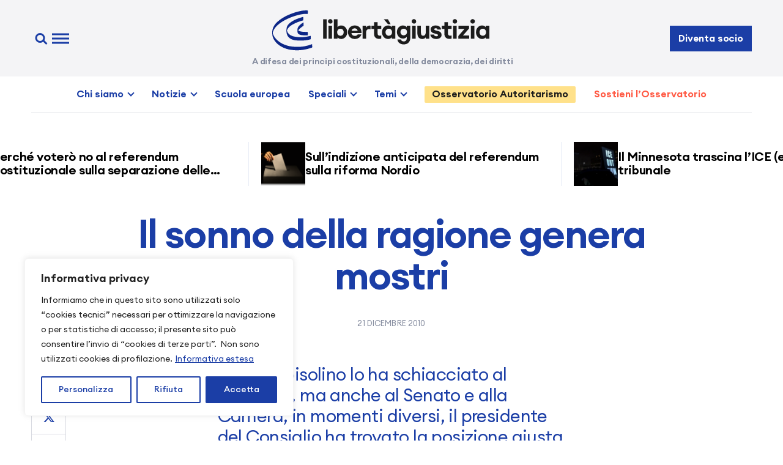

--- FILE ---
content_type: text/html; charset=UTF-8
request_url: https://www.libertaegiustizia.it/2010/12/21/il-sonno-della-ragione-genera-mostri/
body_size: 27711
content:
<!doctype html>
<html lang="it-IT">

<head>
  <meta charset="UTF-8" />
  <meta name="viewport" content="width=device-width, initial-scale=1" />
  <link rel="apple-touch-icon" sizes="180x180" href="https://www.libertaegiustizia.it/apple-touch-icon.png">
  <link rel="icon" type="image/png" sizes="32x32" href="https://www.libertaegiustizia.it/favicon-32x32.png">
  <link rel="icon" type="image/png" sizes="16x16" href="https://www.libertaegiustizia.it/favicon-16x16.png">
  <link rel="manifest" href="https://www.libertaegiustizia.it/site.webmanifest">
  <link rel="mask-icon" href="https://www.libertaegiustizia.it/safari-pinned-tab.svg" color="#1b3ea6">
  <meta name="msapplication-TileColor" content="#ffffff">
  <meta name="theme-color" content="#ffffff">
  <meta name='robots' content='index, follow, max-image-preview:large, max-snippet:-1, max-video-preview:-1' />
<script>
window.koko_analytics = {"url":"https:\/\/www.libertaegiustizia.it\/koko-analytics-collect.php","site_url":"https:\/\/www.libertaegiustizia.it","post_id":7802,"path":"\/2010\/12\/21\/il-sonno-della-ragione-genera-mostri\/","method":"cookie","use_cookie":true};
</script>

	<!-- This site is optimized with the Yoast SEO plugin v26.8 - https://yoast.com/product/yoast-seo-wordpress/ -->
	<title>Il sonno della ragione genera mostri &#8226; Libertà e Giustizia</title>
	<link rel="canonical" href="https://www.libertaegiustizia.it/2010/12/21/il-sonno-della-ragione-genera-mostri/" />
	<meta property="og:locale" content="it_IT" />
	<meta property="og:type" content="article" />
	<meta property="og:title" content="Il sonno della ragione genera mostri &#8226; Libertà e Giustizia" />
	<meta property="og:description" content="L&#039;ultimo pisolino lo ha schiacciato al Quirinale, ma anche al Senato e alla Camera, in momenti diversi, il presidente del Consiglio ha trovato la posizione giusta per assopirsi. Persino mentre aspettava il voto di fiducia." />
	<meta property="og:url" content="https://www.libertaegiustizia.it/2010/12/21/il-sonno-della-ragione-genera-mostri/" />
	<meta property="og:site_name" content="Libertà e Giustizia" />
	<meta property="article:publisher" content="https://www.facebook.com/liberiegiusti" />
	<meta property="article:published_time" content="2010-12-21T15:04:50+00:00" />
	<meta property="article:modified_time" content="2015-07-27T15:37:09+00:00" />
	<meta property="og:image" content="https://libertaegiustizia.it/wp-content/uploads/2010/12/dormita-300x200.jpg" />
	<meta name="author" content="admin" />
	<meta name="twitter:card" content="summary_large_image" />
	<meta name="twitter:creator" content="@liberiegiusti" />
	<meta name="twitter:site" content="@liberiegiusti" />
	<meta name="twitter:label1" content="Scritto da" />
	<meta name="twitter:data1" content="admin" />
	<script type="application/ld+json" class="yoast-schema-graph">{"@context":"https://schema.org","@graph":[{"@type":"Article","@id":"https://www.libertaegiustizia.it/2010/12/21/il-sonno-della-ragione-genera-mostri/#article","isPartOf":{"@id":"https://www.libertaegiustizia.it/2010/12/21/il-sonno-della-ragione-genera-mostri/"},"author":{"name":"admin","@id":"https://www.libertaegiustizia.it/#/schema/person/f75a98c5ef786bd6e1c81ec54c153f09"},"headline":"Il sonno della ragione genera mostri","datePublished":"2010-12-21T15:04:50+00:00","dateModified":"2015-07-27T15:37:09+00:00","mainEntityOfPage":{"@id":"https://www.libertaegiustizia.it/2010/12/21/il-sonno-della-ragione-genera-mostri/"},"wordCount":42,"commentCount":14,"publisher":{"@id":"https://www.libertaegiustizia.it/#organization"},"image":{"@id":"https://www.libertaegiustizia.it/2010/12/21/il-sonno-della-ragione-genera-mostri/#primaryimage"},"thumbnailUrl":"https://libertaegiustizia.it/wp-content/uploads/2010/12/dormita-300x200.jpg","articleSection":["Attualità"],"inLanguage":"it-IT","potentialAction":[{"@type":"CommentAction","name":"Comment","target":["https://www.libertaegiustizia.it/2010/12/21/il-sonno-della-ragione-genera-mostri/#respond"]}]},{"@type":"WebPage","@id":"https://www.libertaegiustizia.it/2010/12/21/il-sonno-della-ragione-genera-mostri/","url":"https://www.libertaegiustizia.it/2010/12/21/il-sonno-della-ragione-genera-mostri/","name":"Il sonno della ragione genera mostri &#8226; Libertà e Giustizia","isPartOf":{"@id":"https://www.libertaegiustizia.it/#website"},"primaryImageOfPage":{"@id":"https://www.libertaegiustizia.it/2010/12/21/il-sonno-della-ragione-genera-mostri/#primaryimage"},"image":{"@id":"https://www.libertaegiustizia.it/2010/12/21/il-sonno-della-ragione-genera-mostri/#primaryimage"},"thumbnailUrl":"https://libertaegiustizia.it/wp-content/uploads/2010/12/dormita-300x200.jpg","datePublished":"2010-12-21T15:04:50+00:00","dateModified":"2015-07-27T15:37:09+00:00","breadcrumb":{"@id":"https://www.libertaegiustizia.it/2010/12/21/il-sonno-della-ragione-genera-mostri/#breadcrumb"},"inLanguage":"it-IT","potentialAction":[{"@type":"ReadAction","target":["https://www.libertaegiustizia.it/2010/12/21/il-sonno-della-ragione-genera-mostri/"]}]},{"@type":"ImageObject","inLanguage":"it-IT","@id":"https://www.libertaegiustizia.it/2010/12/21/il-sonno-della-ragione-genera-mostri/#primaryimage","url":"https://libertaegiustizia.it/wp-content/uploads/2010/12/dormita-300x200.jpg","contentUrl":"https://libertaegiustizia.it/wp-content/uploads/2010/12/dormita-300x200.jpg"},{"@type":"BreadcrumbList","@id":"https://www.libertaegiustizia.it/2010/12/21/il-sonno-della-ragione-genera-mostri/#breadcrumb","itemListElement":[{"@type":"ListItem","position":1,"name":"Home","item":"https://www.libertaegiustizia.it/"},{"@type":"ListItem","position":2,"name":"Il sonno della ragione genera mostri"}]},{"@type":"WebSite","@id":"https://www.libertaegiustizia.it/#website","url":"https://www.libertaegiustizia.it/","name":"Libertà e Giustizia","description":"A difesa dei principi costituzionali, della democrazia, dei diritti","publisher":{"@id":"https://www.libertaegiustizia.it/#organization"},"alternateName":"LeG","potentialAction":[{"@type":"SearchAction","target":{"@type":"EntryPoint","urlTemplate":"https://www.libertaegiustizia.it/?s={search_term_string}"},"query-input":{"@type":"PropertyValueSpecification","valueRequired":true,"valueName":"search_term_string"}}],"inLanguage":"it-IT"},{"@type":"Organization","@id":"https://www.libertaegiustizia.it/#organization","name":"Libertà e Giustizia","alternateName":"LeG","url":"https://www.libertaegiustizia.it/","logo":{"@type":"ImageObject","inLanguage":"it-IT","@id":"https://www.libertaegiustizia.it/#/schema/logo/image/","url":"https://www.libertaegiustizia.it/wp-content/uploads/2024/03/libertaegiustizia-logo.png","contentUrl":"https://www.libertaegiustizia.it/wp-content/uploads/2024/03/libertaegiustizia-logo.png","width":512,"height":512,"caption":"Libertà e Giustizia"},"image":{"@id":"https://www.libertaegiustizia.it/#/schema/logo/image/"},"sameAs":["https://www.facebook.com/liberiegiusti","https://x.com/liberiegiusti"]},{"@type":"Person","@id":"https://www.libertaegiustizia.it/#/schema/person/f75a98c5ef786bd6e1c81ec54c153f09","name":"admin","url":"https://www.libertaegiustizia.it/author/admin/"}]}</script>
	<!-- / Yoast SEO plugin. -->


<link rel='dns-prefetch' href='//www.libertaegiustizia.it' />
<link rel='dns-prefetch' href='//challenges.cloudflare.com' />
<link rel="alternate" type="application/rss+xml" title="Libertà e Giustizia &raquo; Feed" href="https://www.libertaegiustizia.it/feed/" />
<style id='wp-img-auto-sizes-contain-inline-css'>
img:is([sizes=auto i],[sizes^="auto," i]){contain-intrinsic-size:3000px 1500px}
/*# sourceURL=wp-img-auto-sizes-contain-inline-css */
</style>
<style id='wp-block-library-inline-css'>
:root{--wp-block-synced-color:#7a00df;--wp-block-synced-color--rgb:122,0,223;--wp-bound-block-color:var(--wp-block-synced-color);--wp-editor-canvas-background:#ddd;--wp-admin-theme-color:#007cba;--wp-admin-theme-color--rgb:0,124,186;--wp-admin-theme-color-darker-10:#006ba1;--wp-admin-theme-color-darker-10--rgb:0,107,160.5;--wp-admin-theme-color-darker-20:#005a87;--wp-admin-theme-color-darker-20--rgb:0,90,135;--wp-admin-border-width-focus:2px}@media (min-resolution:192dpi){:root{--wp-admin-border-width-focus:1.5px}}.wp-element-button{cursor:pointer}:root .has-very-light-gray-background-color{background-color:#eee}:root .has-very-dark-gray-background-color{background-color:#313131}:root .has-very-light-gray-color{color:#eee}:root .has-very-dark-gray-color{color:#313131}:root .has-vivid-green-cyan-to-vivid-cyan-blue-gradient-background{background:linear-gradient(135deg,#00d084,#0693e3)}:root .has-purple-crush-gradient-background{background:linear-gradient(135deg,#34e2e4,#4721fb 50%,#ab1dfe)}:root .has-hazy-dawn-gradient-background{background:linear-gradient(135deg,#faaca8,#dad0ec)}:root .has-subdued-olive-gradient-background{background:linear-gradient(135deg,#fafae1,#67a671)}:root .has-atomic-cream-gradient-background{background:linear-gradient(135deg,#fdd79a,#004a59)}:root .has-nightshade-gradient-background{background:linear-gradient(135deg,#330968,#31cdcf)}:root .has-midnight-gradient-background{background:linear-gradient(135deg,#020381,#2874fc)}:root{--wp--preset--font-size--normal:16px;--wp--preset--font-size--huge:42px}.has-regular-font-size{font-size:1em}.has-larger-font-size{font-size:2.625em}.has-normal-font-size{font-size:var(--wp--preset--font-size--normal)}.has-huge-font-size{font-size:var(--wp--preset--font-size--huge)}.has-text-align-center{text-align:center}.has-text-align-left{text-align:left}.has-text-align-right{text-align:right}.has-fit-text{white-space:nowrap!important}#end-resizable-editor-section{display:none}.aligncenter{clear:both}.items-justified-left{justify-content:flex-start}.items-justified-center{justify-content:center}.items-justified-right{justify-content:flex-end}.items-justified-space-between{justify-content:space-between}.screen-reader-text{border:0;clip-path:inset(50%);height:1px;margin:-1px;overflow:hidden;padding:0;position:absolute;width:1px;word-wrap:normal!important}.screen-reader-text:focus{background-color:#ddd;clip-path:none;color:#444;display:block;font-size:1em;height:auto;left:5px;line-height:normal;padding:15px 23px 14px;text-decoration:none;top:5px;width:auto;z-index:100000}html :where(.has-border-color){border-style:solid}html :where([style*=border-top-color]){border-top-style:solid}html :where([style*=border-right-color]){border-right-style:solid}html :where([style*=border-bottom-color]){border-bottom-style:solid}html :where([style*=border-left-color]){border-left-style:solid}html :where([style*=border-width]){border-style:solid}html :where([style*=border-top-width]){border-top-style:solid}html :where([style*=border-right-width]){border-right-style:solid}html :where([style*=border-bottom-width]){border-bottom-style:solid}html :where([style*=border-left-width]){border-left-style:solid}html :where(img[class*=wp-image-]){height:auto;max-width:100%}:where(figure){margin:0 0 1em}html :where(.is-position-sticky){--wp-admin--admin-bar--position-offset:var(--wp-admin--admin-bar--height,0px)}@media screen and (max-width:600px){html :where(.is-position-sticky){--wp-admin--admin-bar--position-offset:0px}}

/*# sourceURL=wp-block-library-inline-css */
</style><style id='global-styles-inline-css'>
:root{--wp--preset--aspect-ratio--square: 1;--wp--preset--aspect-ratio--4-3: 4/3;--wp--preset--aspect-ratio--3-4: 3/4;--wp--preset--aspect-ratio--3-2: 3/2;--wp--preset--aspect-ratio--2-3: 2/3;--wp--preset--aspect-ratio--16-9: 16/9;--wp--preset--aspect-ratio--9-16: 9/16;--wp--preset--color--black: #000000;--wp--preset--color--cyan-bluish-gray: #abb8c3;--wp--preset--color--white: #ffffff;--wp--preset--color--pale-pink: #f78da7;--wp--preset--color--vivid-red: #cf2e2e;--wp--preset--color--luminous-vivid-orange: #ff6900;--wp--preset--color--luminous-vivid-amber: #fcb900;--wp--preset--color--light-green-cyan: #7bdcb5;--wp--preset--color--vivid-green-cyan: #00d084;--wp--preset--color--pale-cyan-blue: #8ed1fc;--wp--preset--color--vivid-cyan-blue: #0693e3;--wp--preset--color--vivid-purple: #9b51e0;--wp--preset--gradient--vivid-cyan-blue-to-vivid-purple: linear-gradient(135deg,rgb(6,147,227) 0%,rgb(155,81,224) 100%);--wp--preset--gradient--light-green-cyan-to-vivid-green-cyan: linear-gradient(135deg,rgb(122,220,180) 0%,rgb(0,208,130) 100%);--wp--preset--gradient--luminous-vivid-amber-to-luminous-vivid-orange: linear-gradient(135deg,rgb(252,185,0) 0%,rgb(255,105,0) 100%);--wp--preset--gradient--luminous-vivid-orange-to-vivid-red: linear-gradient(135deg,rgb(255,105,0) 0%,rgb(207,46,46) 100%);--wp--preset--gradient--very-light-gray-to-cyan-bluish-gray: linear-gradient(135deg,rgb(238,238,238) 0%,rgb(169,184,195) 100%);--wp--preset--gradient--cool-to-warm-spectrum: linear-gradient(135deg,rgb(74,234,220) 0%,rgb(151,120,209) 20%,rgb(207,42,186) 40%,rgb(238,44,130) 60%,rgb(251,105,98) 80%,rgb(254,248,76) 100%);--wp--preset--gradient--blush-light-purple: linear-gradient(135deg,rgb(255,206,236) 0%,rgb(152,150,240) 100%);--wp--preset--gradient--blush-bordeaux: linear-gradient(135deg,rgb(254,205,165) 0%,rgb(254,45,45) 50%,rgb(107,0,62) 100%);--wp--preset--gradient--luminous-dusk: linear-gradient(135deg,rgb(255,203,112) 0%,rgb(199,81,192) 50%,rgb(65,88,208) 100%);--wp--preset--gradient--pale-ocean: linear-gradient(135deg,rgb(255,245,203) 0%,rgb(182,227,212) 50%,rgb(51,167,181) 100%);--wp--preset--gradient--electric-grass: linear-gradient(135deg,rgb(202,248,128) 0%,rgb(113,206,126) 100%);--wp--preset--gradient--midnight: linear-gradient(135deg,rgb(2,3,129) 0%,rgb(40,116,252) 100%);--wp--preset--font-size--small: 13px;--wp--preset--font-size--medium: 20px;--wp--preset--font-size--large: 36px;--wp--preset--font-size--x-large: 42px;--wp--preset--spacing--20: 0.44rem;--wp--preset--spacing--30: 0.67rem;--wp--preset--spacing--40: 1rem;--wp--preset--spacing--50: 1.5rem;--wp--preset--spacing--60: 2.25rem;--wp--preset--spacing--70: 3.38rem;--wp--preset--spacing--80: 5.06rem;--wp--preset--shadow--natural: 6px 6px 9px rgba(0, 0, 0, 0.2);--wp--preset--shadow--deep: 12px 12px 50px rgba(0, 0, 0, 0.4);--wp--preset--shadow--sharp: 6px 6px 0px rgba(0, 0, 0, 0.2);--wp--preset--shadow--outlined: 6px 6px 0px -3px rgb(255, 255, 255), 6px 6px rgb(0, 0, 0);--wp--preset--shadow--crisp: 6px 6px 0px rgb(0, 0, 0);}:where(.is-layout-flex){gap: 0.5em;}:where(.is-layout-grid){gap: 0.5em;}body .is-layout-flex{display: flex;}.is-layout-flex{flex-wrap: wrap;align-items: center;}.is-layout-flex > :is(*, div){margin: 0;}body .is-layout-grid{display: grid;}.is-layout-grid > :is(*, div){margin: 0;}:where(.wp-block-columns.is-layout-flex){gap: 2em;}:where(.wp-block-columns.is-layout-grid){gap: 2em;}:where(.wp-block-post-template.is-layout-flex){gap: 1.25em;}:where(.wp-block-post-template.is-layout-grid){gap: 1.25em;}.has-black-color{color: var(--wp--preset--color--black) !important;}.has-cyan-bluish-gray-color{color: var(--wp--preset--color--cyan-bluish-gray) !important;}.has-white-color{color: var(--wp--preset--color--white) !important;}.has-pale-pink-color{color: var(--wp--preset--color--pale-pink) !important;}.has-vivid-red-color{color: var(--wp--preset--color--vivid-red) !important;}.has-luminous-vivid-orange-color{color: var(--wp--preset--color--luminous-vivid-orange) !important;}.has-luminous-vivid-amber-color{color: var(--wp--preset--color--luminous-vivid-amber) !important;}.has-light-green-cyan-color{color: var(--wp--preset--color--light-green-cyan) !important;}.has-vivid-green-cyan-color{color: var(--wp--preset--color--vivid-green-cyan) !important;}.has-pale-cyan-blue-color{color: var(--wp--preset--color--pale-cyan-blue) !important;}.has-vivid-cyan-blue-color{color: var(--wp--preset--color--vivid-cyan-blue) !important;}.has-vivid-purple-color{color: var(--wp--preset--color--vivid-purple) !important;}.has-black-background-color{background-color: var(--wp--preset--color--black) !important;}.has-cyan-bluish-gray-background-color{background-color: var(--wp--preset--color--cyan-bluish-gray) !important;}.has-white-background-color{background-color: var(--wp--preset--color--white) !important;}.has-pale-pink-background-color{background-color: var(--wp--preset--color--pale-pink) !important;}.has-vivid-red-background-color{background-color: var(--wp--preset--color--vivid-red) !important;}.has-luminous-vivid-orange-background-color{background-color: var(--wp--preset--color--luminous-vivid-orange) !important;}.has-luminous-vivid-amber-background-color{background-color: var(--wp--preset--color--luminous-vivid-amber) !important;}.has-light-green-cyan-background-color{background-color: var(--wp--preset--color--light-green-cyan) !important;}.has-vivid-green-cyan-background-color{background-color: var(--wp--preset--color--vivid-green-cyan) !important;}.has-pale-cyan-blue-background-color{background-color: var(--wp--preset--color--pale-cyan-blue) !important;}.has-vivid-cyan-blue-background-color{background-color: var(--wp--preset--color--vivid-cyan-blue) !important;}.has-vivid-purple-background-color{background-color: var(--wp--preset--color--vivid-purple) !important;}.has-black-border-color{border-color: var(--wp--preset--color--black) !important;}.has-cyan-bluish-gray-border-color{border-color: var(--wp--preset--color--cyan-bluish-gray) !important;}.has-white-border-color{border-color: var(--wp--preset--color--white) !important;}.has-pale-pink-border-color{border-color: var(--wp--preset--color--pale-pink) !important;}.has-vivid-red-border-color{border-color: var(--wp--preset--color--vivid-red) !important;}.has-luminous-vivid-orange-border-color{border-color: var(--wp--preset--color--luminous-vivid-orange) !important;}.has-luminous-vivid-amber-border-color{border-color: var(--wp--preset--color--luminous-vivid-amber) !important;}.has-light-green-cyan-border-color{border-color: var(--wp--preset--color--light-green-cyan) !important;}.has-vivid-green-cyan-border-color{border-color: var(--wp--preset--color--vivid-green-cyan) !important;}.has-pale-cyan-blue-border-color{border-color: var(--wp--preset--color--pale-cyan-blue) !important;}.has-vivid-cyan-blue-border-color{border-color: var(--wp--preset--color--vivid-cyan-blue) !important;}.has-vivid-purple-border-color{border-color: var(--wp--preset--color--vivid-purple) !important;}.has-vivid-cyan-blue-to-vivid-purple-gradient-background{background: var(--wp--preset--gradient--vivid-cyan-blue-to-vivid-purple) !important;}.has-light-green-cyan-to-vivid-green-cyan-gradient-background{background: var(--wp--preset--gradient--light-green-cyan-to-vivid-green-cyan) !important;}.has-luminous-vivid-amber-to-luminous-vivid-orange-gradient-background{background: var(--wp--preset--gradient--luminous-vivid-amber-to-luminous-vivid-orange) !important;}.has-luminous-vivid-orange-to-vivid-red-gradient-background{background: var(--wp--preset--gradient--luminous-vivid-orange-to-vivid-red) !important;}.has-very-light-gray-to-cyan-bluish-gray-gradient-background{background: var(--wp--preset--gradient--very-light-gray-to-cyan-bluish-gray) !important;}.has-cool-to-warm-spectrum-gradient-background{background: var(--wp--preset--gradient--cool-to-warm-spectrum) !important;}.has-blush-light-purple-gradient-background{background: var(--wp--preset--gradient--blush-light-purple) !important;}.has-blush-bordeaux-gradient-background{background: var(--wp--preset--gradient--blush-bordeaux) !important;}.has-luminous-dusk-gradient-background{background: var(--wp--preset--gradient--luminous-dusk) !important;}.has-pale-ocean-gradient-background{background: var(--wp--preset--gradient--pale-ocean) !important;}.has-electric-grass-gradient-background{background: var(--wp--preset--gradient--electric-grass) !important;}.has-midnight-gradient-background{background: var(--wp--preset--gradient--midnight) !important;}.has-small-font-size{font-size: var(--wp--preset--font-size--small) !important;}.has-medium-font-size{font-size: var(--wp--preset--font-size--medium) !important;}.has-large-font-size{font-size: var(--wp--preset--font-size--large) !important;}.has-x-large-font-size{font-size: var(--wp--preset--font-size--x-large) !important;}
/*# sourceURL=global-styles-inline-css */
</style>

<style id='classic-theme-styles-inline-css'>
/*! This file is auto-generated */
.wp-block-button__link{color:#fff;background-color:#32373c;border-radius:9999px;box-shadow:none;text-decoration:none;padding:calc(.667em + 2px) calc(1.333em + 2px);font-size:1.125em}.wp-block-file__button{background:#32373c;color:#fff;text-decoration:none}
/*# sourceURL=/wp-includes/css/classic-themes.min.css */
</style>
<link rel='stylesheet' id='leg-style-css' href='https://www.libertaegiustizia.it/wp-content/themes/leg2024/assets/css/style.css?ver=1.3.20250427' media='all' />
<link rel='stylesheet' id='leg-fancybox-css' href='https://www.libertaegiustizia.it/wp-content/themes/leg2024/assets/css/fancybox.css?ver=1.3.20250427' media='all' />
<link rel='stylesheet' id='leg-swiper-css' href='https://www.libertaegiustizia.it/wp-content/themes/leg2024/assets/css/swiper.css?ver=1.3.20250427' media='all' />
<link rel='stylesheet' id='newsletter-css' href='https://www.libertaegiustizia.it/wp-content/plugins/newsletter/style.css?ver=9.1.1' media='all' />
<link rel='stylesheet' id='newsletter-popup-css' href='https://www.libertaegiustizia.it/wp-content/plugins/newsletter/subscription/assets/popup.css?ver=9.1.1' media='all' />
<link rel='stylesheet' id='cf7cf-style-css' href='https://www.libertaegiustizia.it/wp-content/plugins/cf7-conditional-fields/style.css?ver=2.6.7' media='all' />
<script id="cookie-law-info-js-extra">
var _ckyConfig = {"_ipData":[],"_assetsURL":"https://www.libertaegiustizia.it/wp-content/plugins/cookie-law-info/lite/frontend/images/","_publicURL":"https://www.libertaegiustizia.it","_expiry":"365","_categories":[{"name":"Necessaria","slug":"necessary","isNecessary":true,"ccpaDoNotSell":true,"cookies":[{"cookieID":"cookieyes-consent","domain":"www.libertaegiustizia.it","provider":"cookieyes.com"},{"cookieID":"wpEmojiSettingsSupports","domain":"libertaegiustizia.it","provider":""},{"cookieID":"_GRECAPTCHA","domain":"www.google.com","provider":"google.com"}],"active":true,"defaultConsent":{"gdpr":true,"ccpa":true}},{"name":"Funzionale","slug":"functional","isNecessary":false,"ccpaDoNotSell":true,"cookies":[],"active":true,"defaultConsent":{"gdpr":false,"ccpa":false}},{"name":"Analitica","slug":"analytics","isNecessary":false,"ccpaDoNotSell":true,"cookies":[{"cookieID":"_koko_analytics_pages_viewed","domain":"www.libertaegiustizia.it","provider":"https://www.kokoanalytics.com"},{"cookieID":"_ga_*","domain":".libertaegiustizia.it","provider":"google-analytics.com|googletagmanager.com/gtag/js"},{"cookieID":"_ga","domain":".libertaegiustizia.it","provider":"google-analytics.com|googletagmanager.com/gtag/js"},{"cookieID":"CLID","domain":"www.clarity.ms","provider":"clarity.ms"},{"cookieID":"_clck","domain":".libertaegiustizia.it","provider":"clarity.ms"},{"cookieID":"SM","domain":".c.clarity.ms","provider":"clarity.ms"},{"cookieID":"MR","domain":".c.bing.com","provider":"bing.com"}],"active":true,"defaultConsent":{"gdpr":false,"ccpa":false}},{"name":"Prestazioni","slug":"performance","isNecessary":false,"ccpaDoNotSell":true,"cookies":[{"cookieID":"SRM_B","domain":".c.bing.com","provider":"bing.com"}],"active":true,"defaultConsent":{"gdpr":false,"ccpa":false}},{"name":"Pubblicitari","slug":"advertisement","isNecessary":false,"ccpaDoNotSell":true,"cookies":[{"cookieID":"YSC","domain":".youtube.com","provider":"youtube.com"},{"cookieID":"VISITOR_INFO1_LIVE","domain":".youtube.com","provider":"youtube.com"},{"cookieID":"VISITOR_PRIVACY_METADATA","domain":".youtube.com","provider":"youtube.com"},{"cookieID":"MUID","domain":".clarity.ms","provider":"bing.com"},{"cookieID":"ANONCHK","domain":"c.clarity.ms","provider":"bing.com"}],"active":true,"defaultConsent":{"gdpr":false,"ccpa":false}}],"_activeLaw":"gdpr","_rootDomain":"","_block":"1","_showBanner":"1","_bannerConfig":{"settings":{"type":"box","preferenceCenterType":"sidebar-left","position":"bottom-left","applicableLaw":"gdpr"},"behaviours":{"reloadBannerOnAccept":false,"loadAnalyticsByDefault":false,"animations":{"onLoad":"animate","onHide":"sticky"}},"config":{"revisitConsent":{"status":true,"tag":"revisit-consent","position":"bottom-left","meta":{"url":"#"},"styles":{"background-color":"#1b3ea6"},"elements":{"title":{"type":"text","tag":"revisit-consent-title","status":true,"styles":{"color":"#0056a7"}}}},"preferenceCenter":{"toggle":{"status":true,"tag":"detail-category-toggle","type":"toggle","states":{"active":{"styles":{"background-color":"#1863DC"}},"inactive":{"styles":{"background-color":"#D0D5D2"}}}}},"categoryPreview":{"status":true,"toggle":{"status":true,"tag":"detail-category-preview-toggle","type":"toggle","states":{"active":{"styles":{"background-color":"#1863DC"}},"inactive":{"styles":{"background-color":"#D0D5D2"}}}}},"videoPlaceholder":{"status":true,"styles":{"background-color":"#000000","border-color":"#000000","color":"#ffffff"}},"readMore":{"status":true,"tag":"readmore-button","type":"link","meta":{"noFollow":true,"newTab":true},"styles":{"color":"#1b3ea6","background-color":"transparent","border-color":"transparent"}},"showMore":{"status":true,"tag":"show-desc-button","type":"button","styles":{"color":"#1863DC"}},"showLess":{"status":true,"tag":"hide-desc-button","type":"button","styles":{"color":"#1863DC"}},"alwaysActive":{"status":true,"tag":"always-active","styles":{"color":"#008000"}},"manualLinks":{"status":true,"tag":"manual-links","type":"link","styles":{"color":"#1863DC"}},"auditTable":{"status":true},"optOption":{"status":true,"toggle":{"status":true,"tag":"optout-option-toggle","type":"toggle","states":{"active":{"styles":{"background-color":"#1863dc"}},"inactive":{"styles":{"background-color":"#FFFFFF"}}}}}}},"_version":"3.3.9.1","_logConsent":"1","_tags":[{"tag":"accept-button","styles":{"color":"#FFFFFF","background-color":"#1b3ea6","border-color":"#1b3ea6"}},{"tag":"reject-button","styles":{"color":"#1b3ea6","background-color":"transparent","border-color":"#1b3ea6"}},{"tag":"settings-button","styles":{"color":"#1b3ea6","background-color":"transparent","border-color":"#1b3ea6"}},{"tag":"readmore-button","styles":{"color":"#1b3ea6","background-color":"transparent","border-color":"transparent"}},{"tag":"donotsell-button","styles":{"color":"#1863dc","background-color":"transparent","border-color":"transparent"}},{"tag":"show-desc-button","styles":{"color":"#1863DC"}},{"tag":"hide-desc-button","styles":{"color":"#1863DC"}},{"tag":"cky-always-active","styles":[]},{"tag":"cky-link","styles":[]},{"tag":"accept-button","styles":{"color":"#FFFFFF","background-color":"#1b3ea6","border-color":"#1b3ea6"}},{"tag":"revisit-consent","styles":{"background-color":"#1b3ea6"}}],"_shortCodes":[{"key":"cky_readmore","content":"\u003Ca href=\"/informativa-privacy/\" class=\"cky-policy\" aria-label=\"Informativa estesa\" target=\"_blank\" rel=\"noopener\" data-cky-tag=\"readmore-button\"\u003EInformativa estesa\u003C/a\u003E","tag":"readmore-button","status":true,"attributes":{"rel":"nofollow","target":"_blank"}},{"key":"cky_show_desc","content":"\u003Cbutton class=\"cky-show-desc-btn\" data-cky-tag=\"show-desc-button\" aria-label=\"Mostra di pi\u00f9\"\u003EMostra di pi\u00f9\u003C/button\u003E","tag":"show-desc-button","status":true,"attributes":[]},{"key":"cky_hide_desc","content":"\u003Cbutton class=\"cky-show-desc-btn\" data-cky-tag=\"hide-desc-button\" aria-label=\"Mostra meno\"\u003EMostra meno\u003C/button\u003E","tag":"hide-desc-button","status":true,"attributes":[]},{"key":"cky_optout_show_desc","content":"[cky_optout_show_desc]","tag":"optout-show-desc-button","status":true,"attributes":[]},{"key":"cky_optout_hide_desc","content":"[cky_optout_hide_desc]","tag":"optout-hide-desc-button","status":true,"attributes":[]},{"key":"cky_category_toggle_label","content":"[cky_{{status}}_category_label] [cky_preference_{{category_slug}}_title]","tag":"","status":true,"attributes":[]},{"key":"cky_enable_category_label","content":"Abilitare","tag":"","status":true,"attributes":[]},{"key":"cky_disable_category_label","content":"Disattivare","tag":"","status":true,"attributes":[]},{"key":"cky_video_placeholder","content":"\u003Cdiv class=\"video-placeholder-normal\" data-cky-tag=\"video-placeholder\" id=\"[UNIQUEID]\"\u003E\u003Cp class=\"video-placeholder-text-normal\" data-cky-tag=\"placeholder-title\"\u003ESi prega di accettare il consenso ai cookie\u003C/p\u003E\u003C/div\u003E","tag":"","status":true,"attributes":[]},{"key":"cky_enable_optout_label","content":"Abilitare","tag":"","status":true,"attributes":[]},{"key":"cky_disable_optout_label","content":"Disattivare","tag":"","status":true,"attributes":[]},{"key":"cky_optout_toggle_label","content":"[cky_{{status}}_optout_label] [cky_optout_option_title]","tag":"","status":true,"attributes":[]},{"key":"cky_optout_option_title","content":"Non vendere o condividere i miei dati personali","tag":"","status":true,"attributes":[]},{"key":"cky_optout_close_label","content":"Vicino","tag":"","status":true,"attributes":[]},{"key":"cky_preference_close_label","content":"Vicino","tag":"","status":true,"attributes":[]}],"_rtl":"","_language":"it","_providersToBlock":[{"re":"https://www.kokoanalytics.com","categories":["analytics"]},{"re":"google-analytics.com|googletagmanager.com/gtag/js","categories":["analytics"]},{"re":"clarity.ms","categories":["analytics"]},{"re":"bing.com","categories":["analytics","performance","advertisement"]},{"re":"youtube.com","categories":["advertisement"]}]};
var _ckyStyles = {"css":".cky-overlay{background: #000000; opacity: 0.4; position: fixed; top: 0; left: 0; width: 100%; height: 100%; z-index: 99999999;}.cky-hide{display: none;}.cky-btn-revisit-wrapper{display: flex; align-items: center; justify-content: center; background: #0056a7; width: 45px; height: 45px; border-radius: 50%; position: fixed; z-index: 999999; cursor: pointer;}.cky-revisit-bottom-left{bottom: 15px; left: 15px;}.cky-revisit-bottom-right{bottom: 15px; right: 15px;}.cky-btn-revisit-wrapper .cky-btn-revisit{display: flex; align-items: center; justify-content: center; background: none; border: none; cursor: pointer; position: relative; margin: 0; padding: 0;}.cky-btn-revisit-wrapper .cky-btn-revisit img{max-width: fit-content; margin: 0; height: 30px; width: 30px;}.cky-revisit-bottom-left:hover::before{content: attr(data-tooltip); position: absolute; background: #4e4b66; color: #ffffff; left: calc(100% + 7px); font-size: 12px; line-height: 16px; width: max-content; padding: 4px 8px; border-radius: 4px;}.cky-revisit-bottom-left:hover::after{position: absolute; content: \"\"; border: 5px solid transparent; left: calc(100% + 2px); border-left-width: 0; border-right-color: #4e4b66;}.cky-revisit-bottom-right:hover::before{content: attr(data-tooltip); position: absolute; background: #4e4b66; color: #ffffff; right: calc(100% + 7px); font-size: 12px; line-height: 16px; width: max-content; padding: 4px 8px; border-radius: 4px;}.cky-revisit-bottom-right:hover::after{position: absolute; content: \"\"; border: 5px solid transparent; right: calc(100% + 2px); border-right-width: 0; border-left-color: #4e4b66;}.cky-revisit-hide{display: none;}.cky-consent-container{position: fixed; width: 440px; box-sizing: border-box; z-index: 9999999; border-radius: 6px;}.cky-consent-container .cky-consent-bar{background: #ffffff; border: 1px solid; padding: 20px 26px; box-shadow: 0 -1px 10px 0 #acabab4d; border-radius: 6px;}.cky-box-bottom-left{bottom: 40px; left: 40px;}.cky-box-bottom-right{bottom: 40px; right: 40px;}.cky-box-top-left{top: 40px; left: 40px;}.cky-box-top-right{top: 40px; right: 40px;}.cky-custom-brand-logo-wrapper .cky-custom-brand-logo{width: 100px; height: auto; margin: 0 0 12px 0;}.cky-notice .cky-title{color: #212121; font-weight: 700; font-size: 18px; line-height: 24px; margin: 0 0 12px 0;}.cky-notice-des *, .cky-preference-content-wrapper *, .cky-accordion-header-des *, .cky-gpc-wrapper .cky-gpc-desc *{font-size: 14px;}.cky-notice-des{color: #212121; font-size: 14px; line-height: 24px; font-weight: 400;}.cky-notice-des img{min-height: 25px; min-width: 25px;}.cky-consent-bar .cky-notice-des p, .cky-gpc-wrapper .cky-gpc-desc p, .cky-preference-body-wrapper .cky-preference-content-wrapper p, .cky-accordion-header-wrapper .cky-accordion-header-des p, .cky-cookie-des-table li div:last-child p{color: inherit; margin-top: 0;}.cky-notice-des P:last-child, .cky-preference-content-wrapper p:last-child, .cky-cookie-des-table li div:last-child p:last-child, .cky-gpc-wrapper .cky-gpc-desc p:last-child{margin-bottom: 0;}.cky-notice-des a.cky-policy, .cky-notice-des button.cky-policy{font-size: 14px; color: #1863dc; white-space: nowrap; cursor: pointer; background: transparent; border: 1px solid; text-decoration: underline;}.cky-notice-des button.cky-policy{padding: 0;}.cky-notice-des a.cky-policy:focus-visible, .cky-notice-des button.cky-policy:focus-visible, .cky-preference-content-wrapper .cky-show-desc-btn:focus-visible, .cky-accordion-header .cky-accordion-btn:focus-visible, .cky-preference-header .cky-btn-close:focus-visible, .cky-switch input[type=\"checkbox\"]:focus-visible, .cky-footer-wrapper a:focus-visible, .cky-btn:focus-visible{outline: 2px solid #1863dc; outline-offset: 2px;}.cky-btn:focus:not(:focus-visible), .cky-accordion-header .cky-accordion-btn:focus:not(:focus-visible), .cky-preference-content-wrapper .cky-show-desc-btn:focus:not(:focus-visible), .cky-btn-revisit-wrapper .cky-btn-revisit:focus:not(:focus-visible), .cky-preference-header .cky-btn-close:focus:not(:focus-visible), .cky-consent-bar .cky-banner-btn-close:focus:not(:focus-visible){outline: 0;}button.cky-show-desc-btn:not(:hover):not(:active){color: #1863dc; background: transparent;}button.cky-accordion-btn:not(:hover):not(:active), button.cky-banner-btn-close:not(:hover):not(:active), button.cky-btn-revisit:not(:hover):not(:active), button.cky-btn-close:not(:hover):not(:active){background: transparent;}.cky-consent-bar button:hover, .cky-modal.cky-modal-open button:hover, .cky-consent-bar button:focus, .cky-modal.cky-modal-open button:focus{text-decoration: none;}.cky-notice-btn-wrapper{display: flex; justify-content: flex-start; align-items: center; flex-wrap: wrap; margin-top: 16px;}.cky-notice-btn-wrapper .cky-btn{text-shadow: none; box-shadow: none;}.cky-btn{flex: auto; max-width: 100%; font-size: 14px; font-family: inherit; line-height: 24px; padding: 8px; font-weight: 500; margin: 0 8px 0 0; border-radius: 2px; cursor: pointer; text-align: center; text-transform: none; min-height: 0;}.cky-btn:hover{opacity: 0.8;}.cky-btn-customize{color: #1863dc; background: transparent; border: 2px solid #1863dc;}.cky-btn-reject{color: #1863dc; background: transparent; border: 2px solid #1863dc;}.cky-btn-accept{background: #1863dc; color: #ffffff; border: 2px solid #1863dc;}.cky-btn:last-child{margin-right: 0;}@media (max-width: 576px){.cky-box-bottom-left{bottom: 0; left: 0;}.cky-box-bottom-right{bottom: 0; right: 0;}.cky-box-top-left{top: 0; left: 0;}.cky-box-top-right{top: 0; right: 0;}} @media (max-width: 440px){.cky-box-bottom-left, .cky-box-bottom-right, .cky-box-top-left, .cky-box-top-right{width: 100%; max-width: 100%;}.cky-consent-container .cky-consent-bar{padding: 20px 0;}.cky-custom-brand-logo-wrapper, .cky-notice .cky-title, .cky-notice-des, .cky-notice-btn-wrapper{padding: 0 24px;}.cky-notice-des{max-height: 40vh; overflow-y: scroll;}.cky-notice-btn-wrapper{flex-direction: column; margin-top: 0;}.cky-btn{width: 100%; margin: 10px 0 0 0;}.cky-notice-btn-wrapper .cky-btn-customize{order: 2;}.cky-notice-btn-wrapper .cky-btn-reject{order: 3;}.cky-notice-btn-wrapper .cky-btn-accept{order: 1; margin-top: 16px;}} @media (max-width: 352px){.cky-notice .cky-title{font-size: 16px;}.cky-notice-des *{font-size: 12px;}.cky-notice-des, .cky-btn{font-size: 12px;}} .cky-modal.cky-sidebar-left.cky-modal-open, .cky-modal.cky-sidebar-right.cky-modal-open{overflow-x: hidden; overflow-y: auto; transform: translate(0); transition-duration: 0.4s; transition-property: transform;}.cky-modal{background: #ffffff; z-index: 999999999; color: #212121; bottom: 0; box-sizing: border-box; overflow-x: visible; overflow-y: visible; position: fixed; top: 0; max-width: 100%;}.cky-modal.cky-sidebar-left{left: 0; transform: translate(-100%);}.cky-modal.cky-sidebar-right{right: 0; transform: translate(100%);}.cky-preference-center{height: 100vh; overflow: hidden; width: 480px; display: flex; flex-direction: column;}.cky-preference-header{display: flex; align-items: center; justify-content: space-between; padding: 22px 24px; border-bottom: 1px solid;}.cky-preference-header .cky-preference-title{font-size: 18px; font-weight: 700; line-height: 24px;}.cky-preference-header .cky-btn-close{margin: 0; cursor: pointer; vertical-align: middle; padding: 0; background: none; border: none; width: auto; height: auto; min-height: 0; line-height: 0; text-shadow: none; box-shadow: none;}.cky-preference-header .cky-btn-close img{margin: 0; height: 10px; width: 10px;}.cky-preference-body-wrapper{padding: 0 24px; flex: 1; overflow: auto; box-sizing: border-box;}.cky-preference-content-wrapper, .cky-gpc-wrapper .cky-gpc-desc{font-size: 14px; line-height: 24px; font-weight: 400; padding: 12px 0;}.cky-preference-content-wrapper{border-bottom: 1px solid;}.cky-preference-content-wrapper img{min-height: 25px; min-width: 25px;}.cky-preference-content-wrapper .cky-show-desc-btn{font-size: 14px; font-family: inherit; color: #1863dc; text-decoration: none; line-height: 24px; padding: 0; margin: 0; white-space: nowrap; cursor: pointer; background: transparent; border-color: transparent; text-transform: none; min-height: 0; text-shadow: none; box-shadow: none;}.cky-accordion-wrapper{margin-bottom: 10px;}.cky-accordion{border-bottom: 1px solid;}.cky-accordion:last-child{border-bottom: none;}.cky-accordion .cky-accordion-item{display: flex; margin-top: 10px;}.cky-accordion .cky-accordion-body{display: none;}.cky-accordion.cky-accordion-active .cky-accordion-body{display: block; padding: 0 22px; margin-bottom: 16px;}.cky-accordion-header-wrapper{cursor: pointer; width: 100%;}.cky-accordion-item .cky-accordion-header{display: flex; justify-content: space-between; align-items: center;}.cky-accordion-header .cky-accordion-btn{font-size: 16px; font-family: inherit; color: #212121; line-height: 24px; background: none; border: none; font-weight: 700; padding: 0; margin: 0; cursor: pointer; text-transform: none; min-height: 0; text-shadow: none; box-shadow: none;}.cky-accordion-header .cky-always-active{color: #008000; font-weight: 600; line-height: 24px; font-size: 14px;}.cky-accordion-header-des{font-size: 14px; line-height: 24px; margin: 10px 0 16px 0;}.cky-accordion-chevron{margin-right: 22px; position: relative; cursor: pointer;}.cky-accordion-chevron-hide{display: none;}.cky-accordion .cky-accordion-chevron i::before{content: \"\"; position: absolute; border-right: 1.4px solid; border-bottom: 1.4px solid; border-color: inherit; height: 6px; width: 6px; -webkit-transform: rotate(-45deg); -moz-transform: rotate(-45deg); -ms-transform: rotate(-45deg); -o-transform: rotate(-45deg); transform: rotate(-45deg); transition: all 0.2s ease-in-out; top: 8px;}.cky-accordion.cky-accordion-active .cky-accordion-chevron i::before{-webkit-transform: rotate(45deg); -moz-transform: rotate(45deg); -ms-transform: rotate(45deg); -o-transform: rotate(45deg); transform: rotate(45deg);}.cky-audit-table{background: #f4f4f4; border-radius: 6px;}.cky-audit-table .cky-empty-cookies-text{color: inherit; font-size: 12px; line-height: 24px; margin: 0; padding: 10px;}.cky-audit-table .cky-cookie-des-table{font-size: 12px; line-height: 24px; font-weight: normal; padding: 15px 10px; border-bottom: 1px solid; border-bottom-color: inherit; margin: 0;}.cky-audit-table .cky-cookie-des-table:last-child{border-bottom: none;}.cky-audit-table .cky-cookie-des-table li{list-style-type: none; display: flex; padding: 3px 0;}.cky-audit-table .cky-cookie-des-table li:first-child{padding-top: 0;}.cky-cookie-des-table li div:first-child{width: 100px; font-weight: 600; word-break: break-word; word-wrap: break-word;}.cky-cookie-des-table li div:last-child{flex: 1; word-break: break-word; word-wrap: break-word; margin-left: 8px;}.cky-footer-shadow{display: block; width: 100%; height: 40px; background: linear-gradient(180deg, rgba(255, 255, 255, 0) 0%, #ffffff 100%); position: absolute; bottom: calc(100% - 1px);}.cky-footer-wrapper{position: relative;}.cky-prefrence-btn-wrapper{padding: 22px 24px; border-top: 1px solid;}.cky-prefrence-btn-wrapper .cky-btn{width: 100%; text-shadow: none; box-shadow: none; margin: 8px 0 0 0;}.cky-prefrence-btn-wrapper .cky-btn:first-child{margin: 0;}.cky-btn-preferences{color: #1863dc; background: transparent; border: 2px solid #1863dc;}.cky-preference-header, .cky-preference-body-wrapper, .cky-preference-content-wrapper, .cky-accordion-wrapper, .cky-accordion, .cky-accordion-wrapper, .cky-footer-wrapper, .cky-prefrence-btn-wrapper{border-color: inherit;}@media (max-width: 576px){.cky-accordion.cky-accordion-active .cky-accordion-body{padding-right: 0;}} @media (max-width: 480px){.cky-preference-center{width: 100%;}} @media (max-width: 425px){.cky-accordion-chevron{margin-right: 15px;}.cky-notice-btn-wrapper{margin-top: 0;}.cky-accordion.cky-accordion-active .cky-accordion-body{padding: 0 15px;}} @media (max-width: 352px){.cky-preference-header .cky-preference-title{font-size: 16px;}.cky-preference-header{padding: 16px 24px;}.cky-preference-content-wrapper *, .cky-accordion-header-des *{font-size: 12px;}.cky-preference-content-wrapper, .cky-preference-content-wrapper .cky-show-more, .cky-accordion-header .cky-always-active, .cky-accordion-header-des, .cky-preference-content-wrapper .cky-show-desc-btn, .cky-notice-des a.cky-policy{font-size: 12px;}.cky-accordion-header .cky-accordion-btn{font-size: 14px;}} .cky-switch{display: flex;}.cky-switch input[type=\"checkbox\"]{position: relative; width: 44px; height: 24px; margin: 0; background: #d0d5d2; appearance: none; -webkit-appearance: none; border-radius: 50px; cursor: pointer; outline: 0; border: none; top: 0;}.cky-switch input[type=\"checkbox\"]:checked{background: #1863dc;}.cky-switch input[type=\"checkbox\"]:before{position: absolute; content: \"\"; height: 20px; width: 20px; left: 2px; bottom: 2px; border-radius: 50%; background-color: white; -webkit-transition: 0.4s; transition: 0.4s; margin: 0;}.cky-switch input[type=\"checkbox\"]:after{display: none;}.cky-switch input[type=\"checkbox\"]:checked:before{-webkit-transform: translateX(20px); -ms-transform: translateX(20px); transform: translateX(20px);}@media (max-width: 425px){.cky-switch input[type=\"checkbox\"]{width: 38px; height: 21px;}.cky-switch input[type=\"checkbox\"]:before{height: 17px; width: 17px;}.cky-switch input[type=\"checkbox\"]:checked:before{-webkit-transform: translateX(17px); -ms-transform: translateX(17px); transform: translateX(17px);}} .cky-consent-bar .cky-banner-btn-close{position: absolute; right: 9px; top: 5px; background: none; border: none; cursor: pointer; padding: 0; margin: 0; min-height: 0; line-height: 0; height: auto; width: auto; text-shadow: none; box-shadow: none;}.cky-consent-bar .cky-banner-btn-close img{height: 9px; width: 9px; margin: 0;}.cky-notice-group{font-size: 14px; line-height: 24px; font-weight: 400; color: #212121;}.cky-notice-btn-wrapper .cky-btn-do-not-sell{font-size: 14px; line-height: 24px; padding: 6px 0; margin: 0; font-weight: 500; background: none; border-radius: 2px; border: none; white-space: nowrap; cursor: pointer; text-align: left; color: #1863dc; background: transparent; border-color: transparent; box-shadow: none; text-shadow: none;}.cky-consent-bar .cky-banner-btn-close:focus-visible, .cky-notice-btn-wrapper .cky-btn-do-not-sell:focus-visible, .cky-opt-out-btn-wrapper .cky-btn:focus-visible, .cky-opt-out-checkbox-wrapper input[type=\"checkbox\"].cky-opt-out-checkbox:focus-visible{outline: 2px solid #1863dc; outline-offset: 2px;}@media (max-width: 440px){.cky-consent-container{width: 100%;}} @media (max-width: 352px){.cky-notice-des a.cky-policy, .cky-notice-btn-wrapper .cky-btn-do-not-sell{font-size: 12px;}} .cky-opt-out-wrapper{padding: 12px 0;}.cky-opt-out-wrapper .cky-opt-out-checkbox-wrapper{display: flex; align-items: center;}.cky-opt-out-checkbox-wrapper .cky-opt-out-checkbox-label{font-size: 16px; font-weight: 700; line-height: 24px; margin: 0 0 0 12px; cursor: pointer;}.cky-opt-out-checkbox-wrapper input[type=\"checkbox\"].cky-opt-out-checkbox{background-color: #ffffff; border: 1px solid #000000; width: 20px; height: 18.5px; margin: 0; appearance: none; -webkit-appearance: none; position: relative; display: flex; align-items: center; justify-content: center; border-radius: 2px; cursor: pointer;}.cky-opt-out-checkbox-wrapper input[type=\"checkbox\"].cky-opt-out-checkbox:checked{background-color: #1863dc; border: none;}.cky-opt-out-checkbox-wrapper input[type=\"checkbox\"].cky-opt-out-checkbox:checked::after{left: 6px; bottom: 4px; width: 7px; height: 13px; border: solid #ffffff; border-width: 0 3px 3px 0; border-radius: 2px; -webkit-transform: rotate(45deg); -ms-transform: rotate(45deg); transform: rotate(45deg); content: \"\"; position: absolute; box-sizing: border-box;}.cky-opt-out-checkbox-wrapper.cky-disabled .cky-opt-out-checkbox-label, .cky-opt-out-checkbox-wrapper.cky-disabled input[type=\"checkbox\"].cky-opt-out-checkbox{cursor: no-drop;}.cky-gpc-wrapper{margin: 0 0 0 32px;}.cky-footer-wrapper .cky-opt-out-btn-wrapper{padding: 22px 24px; border-top: 1px solid; border-color: inherit;}.cky-opt-out-btn-wrapper .cky-btn{margin: 8px 0 0 0; width: 100%; text-shadow: none; box-shadow: none;}.cky-opt-out-btn-wrapper .cky-btn:first-child{margin: 0;}.cky-opt-out-btn-wrapper .cky-btn-cancel{border: 1px solid #dedfe0; background: transparent; color: #858585;}.cky-opt-out-btn-wrapper .cky-btn-confirm{background: #1863dc; color: #ffffff; border: 1px solid #1863dc;}@media (max-width: 352px){.cky-opt-out-checkbox-wrapper .cky-opt-out-checkbox-label{font-size: 14px;}.cky-gpc-wrapper .cky-gpc-desc, .cky-gpc-wrapper .cky-gpc-desc *{font-size: 12px;}.cky-opt-out-checkbox-wrapper input[type=\"checkbox\"].cky-opt-out-checkbox{width: 16px; height: 16px;}.cky-opt-out-checkbox-wrapper input[type=\"checkbox\"].cky-opt-out-checkbox:checked::after{left: 5px; bottom: 4px; width: 3px; height: 9px;}.cky-gpc-wrapper{margin: 0 0 0 28px;}} .video-placeholder-youtube{background-size: 100% 100%; background-position: center; background-repeat: no-repeat; background-color: #b2b0b059; position: relative; display: flex; align-items: center; justify-content: center; max-width: 100%;}.video-placeholder-text-youtube{text-align: center; align-items: center; padding: 10px 16px; background-color: #000000cc; color: #ffffff; border: 1px solid; border-radius: 2px; cursor: pointer;}.video-placeholder-normal{background-image: url(\"/wp-content/plugins/cookie-law-info/lite/frontend/images/placeholder.svg\"); background-size: 80px; background-position: center; background-repeat: no-repeat; background-color: #b2b0b059; position: relative; display: flex; align-items: flex-end; justify-content: center; max-width: 100%;}.video-placeholder-text-normal{align-items: center; padding: 10px 16px; text-align: center; border: 1px solid; border-radius: 2px; cursor: pointer;}.cky-rtl{direction: rtl; text-align: right;}.cky-rtl .cky-banner-btn-close{left: 9px; right: auto;}.cky-rtl .cky-notice-btn-wrapper .cky-btn:last-child{margin-right: 8px;}.cky-rtl .cky-notice-btn-wrapper .cky-btn:first-child{margin-right: 0;}.cky-rtl .cky-notice-btn-wrapper{margin-left: 0; margin-right: 15px;}.cky-rtl .cky-accordion .cky-accordion-chevron i::before{border: none; border-left: 1.4px solid; border-top: 1.4px solid; left: 12px;}.cky-rtl .cky-accordion.cky-accordion-active .cky-accordion-chevron i::before{-webkit-transform: rotate(-135deg); -moz-transform: rotate(-135deg); -ms-transform: rotate(-135deg); -o-transform: rotate(-135deg); transform: rotate(-135deg);}@media (max-width: 768px){.cky-rtl .cky-notice-btn-wrapper{margin-right: 0;}} @media (max-width: 576px){.cky-rtl .cky-notice-btn-wrapper .cky-btn:last-child{margin-right: 0;}.cky-rtl .cky-accordion.cky-accordion-active .cky-accordion-body{padding: 0 22px 0 0;}} @media (max-width: 425px){.cky-rtl .cky-accordion.cky-accordion-active .cky-accordion-body{padding: 0 15px 0 0;}}.cky-rtl .cky-opt-out-checkbox-wrapper .cky-opt-out-checkbox-label{margin: 0 12px 0 0;}"};
//# sourceURL=cookie-law-info-js-extra
</script>
<script src="https://www.libertaegiustizia.it/wp-content/plugins/cookie-law-info/lite/frontend/js/script.min.js?ver=3.3.9.1" id="cookie-law-info-js"></script>
<script src="https://www.libertaegiustizia.it/wp-includes/js/jquery/jquery.min.js?ver=3.7.1" id="jquery-core-js"></script>
<script src="https://www.libertaegiustizia.it/wp-includes/js/jquery/jquery-migrate.min.js?ver=3.4.1" id="jquery-migrate-js"></script>
<script id="cf7pp-redirect_method-js-extra">
var ajax_object_cf7pp = {"ajax_url":"https://www.libertaegiustizia.it/wp-admin/admin-ajax.php","forms":"[\"64871|paypal\",\"64870|paypal\",\"64870|stripe\",\"64869|paypal\",\"64869|stripe\",\"64865|paypal\"]","path_paypal":"https://www.libertaegiustizia.it/?cf7pp_paypal_redirect=","path_stripe":"https://www.libertaegiustizia.it/?cf7pp_stripe_redirect=","method":"1"};
//# sourceURL=cf7pp-redirect_method-js-extra
</script>
<script src="https://www.libertaegiustizia.it/wp-content/plugins/contact-form-7-paypal-add-on-pro/assets/js/redirect_method.js?ver=3.4.6" id="cf7pp-redirect_method-js"></script>
<link rel="https://api.w.org/" href="https://www.libertaegiustizia.it/wp-json/" /><link rel="alternate" title="JSON" type="application/json" href="https://www.libertaegiustizia.it/wp-json/wp/v2/posts/7802" /><link rel='shortlink' href='https://www.libertaegiustizia.it/?p=7802' />
<style id="cky-style-inline">[data-cky-tag]{visibility:hidden;}</style>		<script type="text/javascript">
				(function(c,l,a,r,i,t,y){
					c[a]=c[a]||function(){(c[a].q=c[a].q||[]).push(arguments)};t=l.createElement(r);t.async=1;
					t.src="https://www.clarity.ms/tag/"+i+"?ref=wordpress";y=l.getElementsByTagName(r)[0];y.parentNode.insertBefore(t,y);
				})(window, document, "clarity", "script", "lffxs8kctg");
		</script>
				<style id="wp-custom-css">
			body:not(.page-template-donazione) .grecaptcha-badge { visibility: hidden; }		</style>
		  <!-- Google tag (gtag.js) -->
<script async src="https://www.googletagmanager.com/gtag/js?id=G-H2BRD92L0P"></script>
<script>
  window.dataLayer = window.dataLayer || [];

  function gtag() {
    dataLayer.push(arguments);
  }
  gtag('js', new Date());
  gtag('config', 'G-H2BRD92L0P');
</script>
</head>

<body class="wp-singular post-template-default single single-post postid-7802 single-format-standard wp-embed-responsive wp-theme-leg2024">
    <header id="header">
    <div class="bar">
      <div class="container">
        <div class="wrap">
          <div class="actions">
            <div class="buttons">
              <button class="search-handle">
                <svg class="icon"><use xlink:href="https://www.libertaegiustizia.it/wp-content/themes/leg2024/assets/img/icons.svg?version=1.3.20250427#search"/></svg>              </button>
              <button class="menu-handle">
                <svg class="icon"><use xlink:href="https://www.libertaegiustizia.it/wp-content/themes/leg2024/assets/img/icons.svg?version=1.3.20250427#hamburger"/></svg>              </button>
            </div>
          </div>
          <div class="brand">
            <h1 class="logo">
              <a href="https://www.libertaegiustizia.it"><svg xmlns="http://www.w3.org/2000/svg" width="355" height="66" fill="none" viewBox="0 0 355 66">
  <path fill="#0D2788" d="m.559 42.073-.044-.218c-.01-.044-.025-.092-.036-.135a.794.794 0 0 0-.018-.095c-.084-.535-.163-1.066-.247-1.602-.007-.076-.018-.152-.025-.229-.051-.659-.106-1.321-.156-1.98L0 36.129c.01-.23.018-.46.033-.688l.01-.306c.011-.2.026-.404.04-.608l.011-.018-.018-.015c.13-.928.258-1.86.392-2.788v-.026c.018-.069.033-.134.05-.204.012-.047.02-.098.026-.149.156-.579.309-1.157.465-1.74.018-.058.032-.113.054-.17.011-.034.018-.063.03-.096l.206-.593c.82-2.104 1.938-4.04 3.284-5.85l.374-.484c.316-.375.628-.75.943-1.12.033-.037.07-.074.106-.11l.181-.215c.116-.12.236-.244.352-.368 6.851-6.923 15.22-11.393 24.15-14.95 4.43-1.765 8.989-3.148 13.63-4.237C48.604.386 52.937-.229 57.357.08c.537.037.773.215.813.747a22.196 22.196 0 0 1-.156 4.68c-.025.176-.076.296-.316.277-5.86-.484-11.503.696-17.099 2.24-5.49 1.513-10.828 3.432-15.966 5.896-5.643 2.708-10.996 5.883-15.706 10.04-3.462 3.054-6.205 6.606-7.7 11.055-.52 1.543-.196 2.915.352 4.32 1.527 3.903 4.104 7.04 7.195 9.8 4.38 3.906 9.479 6.486 15.06 8.172 6.565 1.98 13.3 2.431 20.107 2.206 1.597-.055 3.197-.12 4.79-.288a58.478 58.478 0 0 0 4.754-.717 61.719 61.719 0 0 0 11.319-3.287c.275-.11.359-.025.388.237.16 1.532.28 3.065.17 4.604-.025.383-.127.674-.595.841a75.378 75.378 0 0 1-15.596 3.76c-6.173.805-12.346.794-18.5-.163-4.928-.768-9.675-2.17-14.145-4.42-5.422-2.726-9.896-6.537-13.253-11.619-.01-.018-.036-.032-.054-.047-.022-.033-.04-.066-.062-.098l-.007.021.01-.018c-1.186-1.944-2.111-4-2.587-6.242l-.014-.004Z" />
  <path fill="#0D2788" d="m30.57 40.865.01.019h.023c.04.018.076.04.116.062 1.782.957 3.701 1.51 5.668 1.889 5.225 1.005 10.484 1.223 15.785.717 2.813-.273 5.582-.794 8.332-1.416a42.8 42.8 0 0 0 2.01-.517c.23-.062.363-.055.392.222.182 1.62.25 3.243.117 4.87-.03.346-.186.521-.545.62-7.715 2.089-15.556 2.402-23.471 1.652-2.79-.266-5.498-.906-8.045-2.111-4.122-1.944-6.514-5.227-7.417-9.643a20.919 20.919 0 0 1 .112-9.038c.755-3.222 2.754-5.66 5.255-7.721 2.177-1.795 4.561-3.269 7.072-4.55 4.565-2.33 9.417-3.87 14.33-5.246.273-.076.37-.007.403.259a25.74 25.74 0 0 1 .13 4.757c-.025.39-.199.594-.602.707-5.983 1.638-11.782 3.745-17.182 6.85-2.497 1.438-4.82 3.105-6.659 5.362-1.009 1.238-1.793 2.6-2.297 4.117-.065.193-.047.368.007.557.871 3.076 2.704 5.402 5.43 7.04.148.087.3.164.453.244l.566.295h.007v.003Z" />
  <path fill="#0D2788" d="M47.269 27.892c-1.68 1.27-3.18 2.72-4.438 4.42-.15.2-.077.294.083.43 1.31 1.095 2.885 1.543 4.51 1.855 1.427.273 2.871.372 4.315.456 1.924.112 3.85.083 5.777.061.381-.003.516.193.534.463.112 1.518.236 3.036.058 4.56-.055.47-.17.692-.73.689-2.82-.026-5.642.044-8.447-.324-2.09-.273-4.155-.634-5.92-1.926l-1.026-1.15c-.99-1.835-.737-3.833-.77-5.792A8.863 8.863 0 0 1 42 27.896c.055-.098.106-.2.16-.298.055-.102.105-.2.16-.303.13-.2.261-.396.392-.593h-.004c.022-.025.047-.062.07-.09a9.04 9.04 0 0 1 .22-.303c.352-.411.7-.823 1.053-1.23l.007-.008c.109-.12.221-.236.33-.353h-.003c.025-.025.054-.054.08-.084h-.004c.258-.247.515-.502.77-.753h-.005c.03-.026.055-.055.084-.08h-.004c.055-.04.113-.091.167-.135l-.022-.025.026.022c.149-.135.294-.27.443-.404.094-.084.188-.164.283-.248l.243-.211h-.004c.03-.022.062-.047.09-.07h-.003c.254-.2.512-.403.766-.607l-.018-.011.018.015a65.99 65.99 0 0 1 .613-.47l-.007.007.138-.098c.207-.15.414-.295.617-.44l.145-.099c.029-.018.058-.04.087-.062l.363-.244h.01c.084-.058.171-.113.255-.167.029 0 .047-.011.054-.04.033-.026.07-.047.102-.07h-.004c.084-.047.17-.101.254-.156.309-.178.617-.35.918-.535.178-.11.273-.084.294.135.149 1.605.363 3.21.2 4.83-.033.342-.185.572-.494.754-.83.484-1.665.975-2.416 1.58a.942.942 0 0 1-.099.069h.004c-.352.258-.704.52-1.052.779h-.004l-.003-.008Z" />
  <path fill="#1C1C1C" d="M83.184 14.459h5.788v31.795h-5.788V14.46Zm11.713 7.122c-1.985 0-3.676-1.653-3.676-3.687s1.69-3.688 3.676-3.688c1.985 0 3.718 1.654 3.718 3.688a3.693 3.693 0 0 1-3.718 3.687ZM92.02 25.06h5.79v21.198h-5.79V25.06Zm14.617 21.199h-5.789v-31.8h5.789v12.973c.971-1.354 3.211-2.842 6.129-2.842 5.623 0 9.934 5.047 9.934 11.067 0 6.021-4.311 11.068-9.934 11.068-2.918 0-5.154-1.483-6.129-2.842v2.376Zm4.86-16.366c-3.169 0-5.325 2.457-5.325 5.764 0 3.308 2.156 5.765 5.325 5.765s5.324-2.457 5.324-5.765c0-3.307-2.155-5.764-5.324-5.764Zm23.457 16.833c-6.466 0-11.075-4.662-11.075-11.11 0-6.449 4.69-11.025 11.113-11.025 6.424 0 11.327 4.453 11.033 12.422h-16.48c.255 2.5 2.112 4.661 5.703 4.661 2.028 0 3.804-.888 4.482-2.333h6.044c-1.269 4.282-5.452 7.375-10.82 7.375v.01Zm-5.196-13.524h9.934c-.72-2.842-2.876-3.902-4.861-3.902-2.662 0-4.524 1.568-5.073 3.902Zm17.962-8.144h5.788v3.393c.72-2.076 2.876-3.644 5.24-3.644.592 0 1.227.042 1.942.256v5.893c-.886-.295-1.691-.466-2.62-.466-2.747 0-4.566 2.162-4.566 5.64v10.132h-5.789V25.063l.005-.005Zm26.915 21.452c-4.481 0-8.072-2.499-8.072-7.674v-8.691h-4.268v-5.09h4.268v-5.892h5.789v5.892h5.959v5.09h-5.959v7.546c0 2.585 1.099 3.602 3.591 3.602.928 0 1.691-.129 2.368-.38v5.127c-.928.295-2.07.466-3.676.466v.005Zm14.715-21.915c2.918 0 5.154 1.483 6.087 2.842V25.06h5.789v21.198h-5.789v-2.376c-.928 1.354-3.169 2.842-6.087 2.842-5.623 0-9.934-5.047-9.934-11.068 0-6.02 4.311-11.067 9.934-11.067v.005Zm-6.931-10.136h6.722l4.482 8.055h-4.311l-6.888-8.055h-.005Zm8.158 15.434c-3.169 0-5.325 2.457-5.325 5.764 0 3.308 2.156 5.765 5.325 5.765s5.324-2.457 5.324-5.765c0-3.307-2.155-5.764-5.324-5.764Zm19.778 17.677c.72 2.162 2.369 3.136 4.775 3.136 2.535 0 4.775-1.654 4.775-5.004v-2.5c-1.099 1.569-3.425 2.8-6.13 2.8-5.495 0-9.976-4.748-9.976-10.683s4.481-10.725 9.976-10.725c2.705 0 5.031 1.23 6.13 2.842V25.06h5.789v19.882c0 7.674-5.197 10.597-10.692 10.597-5.959 0-9.891-3.436-10.313-7.97h5.666Zm4.647-17.678c-2.918 0-5.367 2.163-5.367 5.427 0 3.265 2.449 5.427 5.367 5.427s5.368-2.205 5.368-5.427c0-3.222-2.45-5.427-5.368-5.427Zm16.61-8.311c-1.985 0-3.676-1.653-3.676-3.687s1.691-3.688 3.676-3.688c1.984 0 3.718 1.654 3.718 3.688a3.694 3.694 0 0 1-3.718 3.687Zm-2.876 3.479h5.789v21.198h-5.789V25.06Zm8.582 0h5.789v11.32c0 3.178 1.099 5.046 3.591 5.046s4.353-1.906 4.353-6.021V25.06h5.789v21.198h-5.789v-2.414c-1.099 1.697-3.083 2.885-5.788 2.885-5.117 0-7.945-3.73-7.945-9.371V25.06Zm30.724 21.666c-5.452 0-9.341-3.051-9.55-7.21h6.045c.213 1.868 1.819 2.757 3.676 2.757 1.857 0 2.747-.68 2.747-1.696 0-1.103-.805-1.654-2.662-2.12l-3.974-1.017c-3.676-.931-5.368-3.478-5.368-6.572 0-3.644 3.212-6.277 8.494-6.277 4.647 0 8.2 2.457 8.537 6.7h-5.832c-.294-1.61-1.52-2.162-2.79-2.162-1.478 0-2.492.594-2.492 1.611 0 1.188 1.142 1.654 2.407 1.948l3.718 1.017c4.141 1.06 5.874 3.265 5.874 6.572 0 3.987-3.718 6.444-8.834 6.444l.004.005Zm21.558-.216c-4.481 0-8.072-2.499-8.072-7.674v-8.691h-4.268v-5.09h4.268v-5.892h5.789v5.892h5.959v5.09h-5.959v7.546c0 2.585 1.099 3.602 3.591 3.602.928 0 1.691-.129 2.368-.38v5.127c-.928.295-2.07.466-3.676.466v.005Zm8.998-24.929c-1.985 0-3.676-1.653-3.676-3.687s1.691-3.688 3.676-3.688 3.719 1.654 3.719 3.688c0 2.034-1.649 3.687-3.719 3.687Zm-2.876 3.479h5.789v21.198h-5.789V25.06Zm8.626 16.66 9.891-11.404h-9.763V25.06h17.243v4.58l-9.849 11.363h10.185v5.255h-17.707V41.72Zm23.279-20.139c-1.985 0-3.676-1.653-3.676-3.687s1.691-3.688 3.676-3.688 3.719 1.654 3.719 3.688c0 2.034-1.649 3.688-3.719 3.688Zm-2.875 3.479h5.789v21.198h-5.789V25.06Zm18.266-.464c2.918 0 5.154 1.482 6.087 2.841v-2.376h5.789V46.26h-5.789v-2.376c-.928 1.354-3.169 2.842-6.087 2.842-5.623 0-9.934-5.047-9.934-11.068 0-6.02 4.311-11.067 9.934-11.067v.005Zm1.222 5.298c-3.169 0-5.325 2.457-5.325 5.764 0 3.308 2.156 5.764 5.325 5.764s5.325-2.456 5.325-5.764c0-3.307-2.156-5.764-5.325-5.764Z" />
</svg>
</a>
            </h1>
            <p class="claim">A difesa dei principi costituzionali, della democrazia, dei diritti</p>
          </div>

          <a href="/dona-o-associati/" class="button">Diventa socio</a>

        </div>

      </div>
    </div>
          <div class="menus">
        <div class="container">
          <nav class="main-nav is-menu">
            <ul id="menu-menu-principale" class=""><li id="menu-item-66401" class="mobile menu-item menu-item-type-post_type menu-item-object-page menu-item-has-children menu-item-66401"><a href="https://www.libertaegiustizia.it/chi-siamo/">Chi siamo</a>
<ul class="sub-menu">
	<li id="menu-item-66402" class="menu-item menu-item-type-post_type menu-item-object-page menu-item-66402"><a href="https://www.libertaegiustizia.it/chi-siamo/">Associazione</a></li>
	<li id="menu-item-66403" class="menu-item menu-item-type-post_type menu-item-object-page menu-item-66403"><a href="https://www.libertaegiustizia.it/storia/">Storia</a></li>
	<li id="menu-item-66400" class="menu-item menu-item-type-post_type menu-item-object-page menu-item-66400"><a href="https://www.libertaegiustizia.it/i-presidenti/">Presidenti</a></li>
	<li id="menu-item-66407" class="menu-item menu-item-type-custom menu-item-object-custom menu-item-66407"><a href="https://www.libertaegiustizia.it/le-scuole/">Scuole</a></li>
	<li id="menu-item-66404" class="menu-item menu-item-type-post_type menu-item-object-page menu-item-66404"><a href="https://www.libertaegiustizia.it/le-persone/i-circoli/">Circoli</a></li>
	<li id="menu-item-66405" class="menu-item menu-item-type-post_type menu-item-object-page menu-item-66405"><a href="https://www.libertaegiustizia.it/contatti/">Contatti</a></li>
	<li id="menu-item-69801" class="menu-item menu-item-type-post_type menu-item-object-page menu-item-69801"><a href="https://www.libertaegiustizia.it/newsletter/">Newsletter</a></li>
	<li id="menu-item-66406" class="special menu-item menu-item-type-post_type menu-item-object-page menu-item-66406"><a href="https://www.libertaegiustizia.it/dona-o-associati/">Sostienici</a></li>
</ul>
</li>
<li id="menu-item-69800" class="menu-item menu-item-type-post_type menu-item-object-page menu-item-has-children menu-item-69800"><a href="https://www.libertaegiustizia.it/archivio/">Notizie</a>
<ul class="sub-menu">
	<li id="menu-item-66423" class="menu-item menu-item-type-post_type_archive menu-item-object-evento menu-item-66423"><a href="https://www.libertaegiustizia.it/eventi/">Eventi</a></li>
	<li id="menu-item-66424" class="menu-item menu-item-type-post_type_archive menu-item-object-libro menu-item-66424"><a href="https://www.libertaegiustizia.it/libri/">Libri</a></li>
	<li id="menu-item-66427" class="menu-item menu-item-type-post_type menu-item-object-page menu-item-66427"><a href="https://www.libertaegiustizia.it/speciali/">Speciali</a></li>
	<li id="menu-item-66425" class="menu-item menu-item-type-post_type_archive menu-item-object-comunicato menu-item-66425"><a href="https://www.libertaegiustizia.it/comunicati-stampa/">Comunicati stampa</a></li>
	<li id="menu-item-66426" class="menu-item menu-item-type-post_type_archive menu-item-object-rassegna-stampa menu-item-66426"><a href="https://www.libertaegiustizia.it/parlano-di-noi/">Parlano di noi</a></li>
	<li id="menu-item-66428" class="special menu-item menu-item-type-post_type menu-item-object-page menu-item-66428"><a href="https://www.libertaegiustizia.it/archivio/">Tutte le notizie</a></li>
</ul>
</li>
<li id="menu-item-66410" class="menu-item menu-item-type-taxonomy menu-item-object-scuola menu-item-66410"><a href="https://www.libertaegiustizia.it/scuola/lunione-europea-come-garante-di-democrazia-pace-giustizia/">Scuola europea</a></li>
<li id="menu-item-69807" class="menu-item menu-item-type-taxonomy menu-item-object-osservatorio menu-item-has-children menu-item-69807"><a href="https://www.libertaegiustizia.it/osservatorio/autoritarismo/">Speciali</a>
<ul class="sub-menu">
	<li id="menu-item-69806" class="menu-item menu-item-type-taxonomy menu-item-object-osservatorio menu-item-69806"><a href="https://www.libertaegiustizia.it/osservatorio/autoritarismo/">Autoritarismo</a></li>
	<li id="menu-item-69803" class="menu-item menu-item-type-taxonomy menu-item-object-speciale menu-item-69803"><a href="https://www.libertaegiustizia.it/speciale/europa/">Europa</a></li>
	<li id="menu-item-69802" class="menu-item menu-item-type-taxonomy menu-item-object-speciale menu-item-69802"><a href="https://www.libertaegiustizia.it/speciale/riforme/">Riforme</a></li>
	<li id="menu-item-69804" class="menu-item menu-item-type-taxonomy menu-item-object-speciale menu-item-69804"><a href="https://www.libertaegiustizia.it/speciale/via-maestra/">Via Maestra</a></li>
	<li id="menu-item-69805" class="menu-item menu-item-type-taxonomy menu-item-object-speciale menu-item-69805"><a href="https://www.libertaegiustizia.it/speciale/asap-e-politiche-di-riarmo/">Asap</a></li>
</ul>
</li>
<li id="menu-item-70364" class="menu-item menu-item-type-taxonomy menu-item-object-tema menu-item-has-children menu-item-70364"><a href="https://www.libertaegiustizia.it/tema/costituzione/">Temi</a>
<ul class="sub-menu">
	<li id="menu-item-66412" class="menu-item menu-item-type-taxonomy menu-item-object-tema menu-item-66412"><a href="https://www.libertaegiustizia.it/tema/costituzione/">Costituzione</a></li>
	<li id="menu-item-66413" class="menu-item menu-item-type-taxonomy menu-item-object-tema menu-item-66413"><a href="https://www.libertaegiustizia.it/tema/diritti-ambientali/">Diritti ambientali</a></li>
	<li id="menu-item-66414" class="menu-item menu-item-type-taxonomy menu-item-object-tema menu-item-66414"><a href="https://www.libertaegiustizia.it/tema/europa-e-mondo/">Europa e Mondo</a></li>
	<li id="menu-item-66415" class="menu-item menu-item-type-taxonomy menu-item-object-tema menu-item-66415"><a href="https://www.libertaegiustizia.it/tema/giustizia/">Giustizia</a></li>
	<li id="menu-item-66416" class="menu-item menu-item-type-taxonomy menu-item-object-tema menu-item-66416"><a href="https://www.libertaegiustizia.it/tema/migrazione/">Migrazione</a></li>
</ul>
</li>
<li id="menu-item-70365" class="osservatorio menu-item menu-item-type-taxonomy menu-item-object-osservatorio menu-item-70365"><a href="https://www.libertaegiustizia.it/osservatorio/autoritarismo/">Osservatorio Autoritarismo</a></li>
<li id="menu-item-70603" class="special mobile menu-item menu-item-type-custom menu-item-object-custom menu-item-70603"><a href="https://www.produzionidalbasso.com/project/osservatorio-autoritarismo/">Sostieni l&#8217;Osservatorio</a></li>
</ul>            <button class="menu-handle">
              <svg class="icon"><use xlink:href="https://www.libertaegiustizia.it/wp-content/themes/leg2024/assets/img/icons.svg?version=1.3.20250427#hamburger-small"/></svg>            </button>
          </nav>
        </div>
      </div>
    
        <div id="menu">
      <div class="heading">
        <span class="logo"><a href="https://www.libertaegiustizia.it/"><svg xmlns="http://www.w3.org/2000/svg" width="355" height="66" fill="none" viewBox="0 0 355 66">
  <path fill="#0D2788" d="m.559 42.073-.044-.218c-.01-.044-.025-.092-.036-.135a.794.794 0 0 0-.018-.095c-.084-.535-.163-1.066-.247-1.602-.007-.076-.018-.152-.025-.229-.051-.659-.106-1.321-.156-1.98L0 36.129c.01-.23.018-.46.033-.688l.01-.306c.011-.2.026-.404.04-.608l.011-.018-.018-.015c.13-.928.258-1.86.392-2.788v-.026c.018-.069.033-.134.05-.204.012-.047.02-.098.026-.149.156-.579.309-1.157.465-1.74.018-.058.032-.113.054-.17.011-.034.018-.063.03-.096l.206-.593c.82-2.104 1.938-4.04 3.284-5.85l.374-.484c.316-.375.628-.75.943-1.12.033-.037.07-.074.106-.11l.181-.215c.116-.12.236-.244.352-.368 6.851-6.923 15.22-11.393 24.15-14.95 4.43-1.765 8.989-3.148 13.63-4.237C48.604.386 52.937-.229 57.357.08c.537.037.773.215.813.747a22.196 22.196 0 0 1-.156 4.68c-.025.176-.076.296-.316.277-5.86-.484-11.503.696-17.099 2.24-5.49 1.513-10.828 3.432-15.966 5.896-5.643 2.708-10.996 5.883-15.706 10.04-3.462 3.054-6.205 6.606-7.7 11.055-.52 1.543-.196 2.915.352 4.32 1.527 3.903 4.104 7.04 7.195 9.8 4.38 3.906 9.479 6.486 15.06 8.172 6.565 1.98 13.3 2.431 20.107 2.206 1.597-.055 3.197-.12 4.79-.288a58.478 58.478 0 0 0 4.754-.717 61.719 61.719 0 0 0 11.319-3.287c.275-.11.359-.025.388.237.16 1.532.28 3.065.17 4.604-.025.383-.127.674-.595.841a75.378 75.378 0 0 1-15.596 3.76c-6.173.805-12.346.794-18.5-.163-4.928-.768-9.675-2.17-14.145-4.42-5.422-2.726-9.896-6.537-13.253-11.619-.01-.018-.036-.032-.054-.047-.022-.033-.04-.066-.062-.098l-.007.021.01-.018c-1.186-1.944-2.111-4-2.587-6.242l-.014-.004Z" />
  <path fill="#0D2788" d="m30.57 40.865.01.019h.023c.04.018.076.04.116.062 1.782.957 3.701 1.51 5.668 1.889 5.225 1.005 10.484 1.223 15.785.717 2.813-.273 5.582-.794 8.332-1.416a42.8 42.8 0 0 0 2.01-.517c.23-.062.363-.055.392.222.182 1.62.25 3.243.117 4.87-.03.346-.186.521-.545.62-7.715 2.089-15.556 2.402-23.471 1.652-2.79-.266-5.498-.906-8.045-2.111-4.122-1.944-6.514-5.227-7.417-9.643a20.919 20.919 0 0 1 .112-9.038c.755-3.222 2.754-5.66 5.255-7.721 2.177-1.795 4.561-3.269 7.072-4.55 4.565-2.33 9.417-3.87 14.33-5.246.273-.076.37-.007.403.259a25.74 25.74 0 0 1 .13 4.757c-.025.39-.199.594-.602.707-5.983 1.638-11.782 3.745-17.182 6.85-2.497 1.438-4.82 3.105-6.659 5.362-1.009 1.238-1.793 2.6-2.297 4.117-.065.193-.047.368.007.557.871 3.076 2.704 5.402 5.43 7.04.148.087.3.164.453.244l.566.295h.007v.003Z" />
  <path fill="#0D2788" d="M47.269 27.892c-1.68 1.27-3.18 2.72-4.438 4.42-.15.2-.077.294.083.43 1.31 1.095 2.885 1.543 4.51 1.855 1.427.273 2.871.372 4.315.456 1.924.112 3.85.083 5.777.061.381-.003.516.193.534.463.112 1.518.236 3.036.058 4.56-.055.47-.17.692-.73.689-2.82-.026-5.642.044-8.447-.324-2.09-.273-4.155-.634-5.92-1.926l-1.026-1.15c-.99-1.835-.737-3.833-.77-5.792A8.863 8.863 0 0 1 42 27.896c.055-.098.106-.2.16-.298.055-.102.105-.2.16-.303.13-.2.261-.396.392-.593h-.004c.022-.025.047-.062.07-.09a9.04 9.04 0 0 1 .22-.303c.352-.411.7-.823 1.053-1.23l.007-.008c.109-.12.221-.236.33-.353h-.003c.025-.025.054-.054.08-.084h-.004c.258-.247.515-.502.77-.753h-.005c.03-.026.055-.055.084-.08h-.004c.055-.04.113-.091.167-.135l-.022-.025.026.022c.149-.135.294-.27.443-.404.094-.084.188-.164.283-.248l.243-.211h-.004c.03-.022.062-.047.09-.07h-.003c.254-.2.512-.403.766-.607l-.018-.011.018.015a65.99 65.99 0 0 1 .613-.47l-.007.007.138-.098c.207-.15.414-.295.617-.44l.145-.099c.029-.018.058-.04.087-.062l.363-.244h.01c.084-.058.171-.113.255-.167.029 0 .047-.011.054-.04.033-.026.07-.047.102-.07h-.004c.084-.047.17-.101.254-.156.309-.178.617-.35.918-.535.178-.11.273-.084.294.135.149 1.605.363 3.21.2 4.83-.033.342-.185.572-.494.754-.83.484-1.665.975-2.416 1.58a.942.942 0 0 1-.099.069h.004c-.352.258-.704.52-1.052.779h-.004l-.003-.008Z" />
  <path fill="#1C1C1C" d="M83.184 14.459h5.788v31.795h-5.788V14.46Zm11.713 7.122c-1.985 0-3.676-1.653-3.676-3.687s1.69-3.688 3.676-3.688c1.985 0 3.718 1.654 3.718 3.688a3.693 3.693 0 0 1-3.718 3.687ZM92.02 25.06h5.79v21.198h-5.79V25.06Zm14.617 21.199h-5.789v-31.8h5.789v12.973c.971-1.354 3.211-2.842 6.129-2.842 5.623 0 9.934 5.047 9.934 11.067 0 6.021-4.311 11.068-9.934 11.068-2.918 0-5.154-1.483-6.129-2.842v2.376Zm4.86-16.366c-3.169 0-5.325 2.457-5.325 5.764 0 3.308 2.156 5.765 5.325 5.765s5.324-2.457 5.324-5.765c0-3.307-2.155-5.764-5.324-5.764Zm23.457 16.833c-6.466 0-11.075-4.662-11.075-11.11 0-6.449 4.69-11.025 11.113-11.025 6.424 0 11.327 4.453 11.033 12.422h-16.48c.255 2.5 2.112 4.661 5.703 4.661 2.028 0 3.804-.888 4.482-2.333h6.044c-1.269 4.282-5.452 7.375-10.82 7.375v.01Zm-5.196-13.524h9.934c-.72-2.842-2.876-3.902-4.861-3.902-2.662 0-4.524 1.568-5.073 3.902Zm17.962-8.144h5.788v3.393c.72-2.076 2.876-3.644 5.24-3.644.592 0 1.227.042 1.942.256v5.893c-.886-.295-1.691-.466-2.62-.466-2.747 0-4.566 2.162-4.566 5.64v10.132h-5.789V25.063l.005-.005Zm26.915 21.452c-4.481 0-8.072-2.499-8.072-7.674v-8.691h-4.268v-5.09h4.268v-5.892h5.789v5.892h5.959v5.09h-5.959v7.546c0 2.585 1.099 3.602 3.591 3.602.928 0 1.691-.129 2.368-.38v5.127c-.928.295-2.07.466-3.676.466v.005Zm14.715-21.915c2.918 0 5.154 1.483 6.087 2.842V25.06h5.789v21.198h-5.789v-2.376c-.928 1.354-3.169 2.842-6.087 2.842-5.623 0-9.934-5.047-9.934-11.068 0-6.02 4.311-11.067 9.934-11.067v.005Zm-6.931-10.136h6.722l4.482 8.055h-4.311l-6.888-8.055h-.005Zm8.158 15.434c-3.169 0-5.325 2.457-5.325 5.764 0 3.308 2.156 5.765 5.325 5.765s5.324-2.457 5.324-5.765c0-3.307-2.155-5.764-5.324-5.764Zm19.778 17.677c.72 2.162 2.369 3.136 4.775 3.136 2.535 0 4.775-1.654 4.775-5.004v-2.5c-1.099 1.569-3.425 2.8-6.13 2.8-5.495 0-9.976-4.748-9.976-10.683s4.481-10.725 9.976-10.725c2.705 0 5.031 1.23 6.13 2.842V25.06h5.789v19.882c0 7.674-5.197 10.597-10.692 10.597-5.959 0-9.891-3.436-10.313-7.97h5.666Zm4.647-17.678c-2.918 0-5.367 2.163-5.367 5.427 0 3.265 2.449 5.427 5.367 5.427s5.368-2.205 5.368-5.427c0-3.222-2.45-5.427-5.368-5.427Zm16.61-8.311c-1.985 0-3.676-1.653-3.676-3.687s1.691-3.688 3.676-3.688c1.984 0 3.718 1.654 3.718 3.688a3.694 3.694 0 0 1-3.718 3.687Zm-2.876 3.479h5.789v21.198h-5.789V25.06Zm8.582 0h5.789v11.32c0 3.178 1.099 5.046 3.591 5.046s4.353-1.906 4.353-6.021V25.06h5.789v21.198h-5.789v-2.414c-1.099 1.697-3.083 2.885-5.788 2.885-5.117 0-7.945-3.73-7.945-9.371V25.06Zm30.724 21.666c-5.452 0-9.341-3.051-9.55-7.21h6.045c.213 1.868 1.819 2.757 3.676 2.757 1.857 0 2.747-.68 2.747-1.696 0-1.103-.805-1.654-2.662-2.12l-3.974-1.017c-3.676-.931-5.368-3.478-5.368-6.572 0-3.644 3.212-6.277 8.494-6.277 4.647 0 8.2 2.457 8.537 6.7h-5.832c-.294-1.61-1.52-2.162-2.79-2.162-1.478 0-2.492.594-2.492 1.611 0 1.188 1.142 1.654 2.407 1.948l3.718 1.017c4.141 1.06 5.874 3.265 5.874 6.572 0 3.987-3.718 6.444-8.834 6.444l.004.005Zm21.558-.216c-4.481 0-8.072-2.499-8.072-7.674v-8.691h-4.268v-5.09h4.268v-5.892h5.789v5.892h5.959v5.09h-5.959v7.546c0 2.585 1.099 3.602 3.591 3.602.928 0 1.691-.129 2.368-.38v5.127c-.928.295-2.07.466-3.676.466v.005Zm8.998-24.929c-1.985 0-3.676-1.653-3.676-3.687s1.691-3.688 3.676-3.688 3.719 1.654 3.719 3.688c0 2.034-1.649 3.687-3.719 3.687Zm-2.876 3.479h5.789v21.198h-5.789V25.06Zm8.626 16.66 9.891-11.404h-9.763V25.06h17.243v4.58l-9.849 11.363h10.185v5.255h-17.707V41.72Zm23.279-20.139c-1.985 0-3.676-1.653-3.676-3.687s1.691-3.688 3.676-3.688 3.719 1.654 3.719 3.688c0 2.034-1.649 3.688-3.719 3.688Zm-2.875 3.479h5.789v21.198h-5.789V25.06Zm18.266-.464c2.918 0 5.154 1.482 6.087 2.841v-2.376h5.789V46.26h-5.789v-2.376c-.928 1.354-3.169 2.842-6.087 2.842-5.623 0-9.934-5.047-9.934-11.068 0-6.02 4.311-11.067 9.934-11.067v.005Zm1.222 5.298c-3.169 0-5.325 2.457-5.325 5.764 0 3.308 2.156 5.764 5.325 5.764s5.325-2.456 5.325-5.764c0-3.307-2.156-5.764-5.325-5.764Z" />
</svg>
</a></span>
        <span class="close"><svg class="icon"><use xlink:href="https://www.libertaegiustizia.it/wp-content/themes/leg2024/assets/img/icons.svg?version=1.3.20250427#close"/></svg></span>
      </div>
      <div class="content">
        <div class="search">
          <form action="https://www.libertaegiustizia.it">
            <input type="text" placeholder="Cerca nel sito" name="s" />
            <button type="submit">
              <svg class="icon"><use xlink:href="https://www.libertaegiustizia.it/wp-content/themes/leg2024/assets/img/icons.svg?version=1.3.20250427#search"/></svg>            </button>
          </form>
        </div>
                  <ul class="highlights">
                          <li>
                <a href="https://www.libertaegiustizia.it/speciale/europa/">
                                      <span class="image"><img src="https://www.libertaegiustizia.it/wp-content/uploads/2024/03/Europa-300x200.jpeg" /></span>
                                    <span class="title">Europa</span>
                </a>
              </li>
                          <li>
                <a href="https://www.libertaegiustizia.it/speciale/riforme/">
                                      <span class="image"><img src="https://www.libertaegiustizia.it/wp-content/uploads/2024/03/montecitorio-300x200.jpg" /></span>
                                    <span class="title">Riforme</span>
                </a>
              </li>
                      </ul>
                          <div class="main-links">
            <ul id="menu-menu-principale-1" class=""><li class="mobile menu-item menu-item-type-post_type menu-item-object-page menu-item-has-children menu-item-66401"><a href="https://www.libertaegiustizia.it/chi-siamo/">Chi siamo</a>
<ul class="sub-menu">
	<li class="menu-item menu-item-type-post_type menu-item-object-page menu-item-66402"><a href="https://www.libertaegiustizia.it/chi-siamo/">Associazione</a></li>
	<li class="menu-item menu-item-type-post_type menu-item-object-page menu-item-66403"><a href="https://www.libertaegiustizia.it/storia/">Storia</a></li>
	<li class="menu-item menu-item-type-post_type menu-item-object-page menu-item-66400"><a href="https://www.libertaegiustizia.it/i-presidenti/">Presidenti</a></li>
	<li class="menu-item menu-item-type-custom menu-item-object-custom menu-item-66407"><a href="https://www.libertaegiustizia.it/le-scuole/">Scuole</a></li>
	<li class="menu-item menu-item-type-post_type menu-item-object-page menu-item-66404"><a href="https://www.libertaegiustizia.it/le-persone/i-circoli/">Circoli</a></li>
	<li class="menu-item menu-item-type-post_type menu-item-object-page menu-item-66405"><a href="https://www.libertaegiustizia.it/contatti/">Contatti</a></li>
	<li class="menu-item menu-item-type-post_type menu-item-object-page menu-item-69801"><a href="https://www.libertaegiustizia.it/newsletter/">Newsletter</a></li>
	<li class="special menu-item menu-item-type-post_type menu-item-object-page menu-item-66406"><a href="https://www.libertaegiustizia.it/dona-o-associati/">Sostienici</a></li>
</ul>
</li>
<li class="menu-item menu-item-type-post_type menu-item-object-page menu-item-has-children menu-item-69800"><a href="https://www.libertaegiustizia.it/archivio/">Notizie</a>
<ul class="sub-menu">
	<li class="menu-item menu-item-type-post_type_archive menu-item-object-evento menu-item-66423"><a href="https://www.libertaegiustizia.it/eventi/">Eventi</a></li>
	<li class="menu-item menu-item-type-post_type_archive menu-item-object-libro menu-item-66424"><a href="https://www.libertaegiustizia.it/libri/">Libri</a></li>
	<li class="menu-item menu-item-type-post_type menu-item-object-page menu-item-66427"><a href="https://www.libertaegiustizia.it/speciali/">Speciali</a></li>
	<li class="menu-item menu-item-type-post_type_archive menu-item-object-comunicato menu-item-66425"><a href="https://www.libertaegiustizia.it/comunicati-stampa/">Comunicati stampa</a></li>
	<li class="menu-item menu-item-type-post_type_archive menu-item-object-rassegna-stampa menu-item-66426"><a href="https://www.libertaegiustizia.it/parlano-di-noi/">Parlano di noi</a></li>
	<li class="special menu-item menu-item-type-post_type menu-item-object-page menu-item-66428"><a href="https://www.libertaegiustizia.it/archivio/">Tutte le notizie</a></li>
</ul>
</li>
<li class="menu-item menu-item-type-taxonomy menu-item-object-scuola menu-item-66410"><a href="https://www.libertaegiustizia.it/scuola/lunione-europea-come-garante-di-democrazia-pace-giustizia/">Scuola europea</a></li>
<li class="menu-item menu-item-type-taxonomy menu-item-object-osservatorio menu-item-has-children menu-item-69807"><a href="https://www.libertaegiustizia.it/osservatorio/autoritarismo/">Speciali</a>
<ul class="sub-menu">
	<li class="menu-item menu-item-type-taxonomy menu-item-object-osservatorio menu-item-69806"><a href="https://www.libertaegiustizia.it/osservatorio/autoritarismo/">Autoritarismo</a></li>
	<li class="menu-item menu-item-type-taxonomy menu-item-object-speciale menu-item-69803"><a href="https://www.libertaegiustizia.it/speciale/europa/">Europa</a></li>
	<li class="menu-item menu-item-type-taxonomy menu-item-object-speciale menu-item-69802"><a href="https://www.libertaegiustizia.it/speciale/riforme/">Riforme</a></li>
	<li class="menu-item menu-item-type-taxonomy menu-item-object-speciale menu-item-69804"><a href="https://www.libertaegiustizia.it/speciale/via-maestra/">Via Maestra</a></li>
	<li class="menu-item menu-item-type-taxonomy menu-item-object-speciale menu-item-69805"><a href="https://www.libertaegiustizia.it/speciale/asap-e-politiche-di-riarmo/">Asap</a></li>
</ul>
</li>
<li class="menu-item menu-item-type-taxonomy menu-item-object-tema menu-item-has-children menu-item-70364"><a href="https://www.libertaegiustizia.it/tema/costituzione/">Temi</a>
<ul class="sub-menu">
	<li class="menu-item menu-item-type-taxonomy menu-item-object-tema menu-item-66412"><a href="https://www.libertaegiustizia.it/tema/costituzione/">Costituzione</a></li>
	<li class="menu-item menu-item-type-taxonomy menu-item-object-tema menu-item-66413"><a href="https://www.libertaegiustizia.it/tema/diritti-ambientali/">Diritti ambientali</a></li>
	<li class="menu-item menu-item-type-taxonomy menu-item-object-tema menu-item-66414"><a href="https://www.libertaegiustizia.it/tema/europa-e-mondo/">Europa e Mondo</a></li>
	<li class="menu-item menu-item-type-taxonomy menu-item-object-tema menu-item-66415"><a href="https://www.libertaegiustizia.it/tema/giustizia/">Giustizia</a></li>
	<li class="menu-item menu-item-type-taxonomy menu-item-object-tema menu-item-66416"><a href="https://www.libertaegiustizia.it/tema/migrazione/">Migrazione</a></li>
</ul>
</li>
<li class="osservatorio menu-item menu-item-type-taxonomy menu-item-object-osservatorio menu-item-70365"><a href="https://www.libertaegiustizia.it/osservatorio/autoritarismo/">Osservatorio Autoritarismo</a></li>
<li class="special mobile menu-item menu-item-type-custom menu-item-object-custom menu-item-70603"><a href="https://www.produzionidalbasso.com/project/osservatorio-autoritarismo/">Sostieni l&#8217;Osservatorio</a></li>
</ul>                      </div>
          <script>

          </script>
                <div class="links">
          <ul id="menu-menu-1" class=""><li id="menu-item-64140" class="menu-item menu-item-type-post_type menu-item-object-page menu-item-64140"><a href="https://www.libertaegiustizia.it/circoli/">Circoli</a></li>
<li id="menu-item-64141" class="menu-item menu-item-type-post_type_archive menu-item-object-evento menu-item-64141"><a href="https://www.libertaegiustizia.it/eventi/">Eventi</a></li>
<li id="menu-item-64143" class="menu-item menu-item-type-post_type_archive menu-item-object-libro menu-item-64143"><a href="https://www.libertaegiustizia.it/libri/">Libri</a></li>
<li id="menu-item-64150" class="menu-item menu-item-type-post_type menu-item-object-page menu-item-64150"><a href="https://www.libertaegiustizia.it/speciali/">Speciali</a></li>
<li id="menu-item-64151" class="menu-item menu-item-type-post_type_archive menu-item-object-comunicato menu-item-64151"><a href="https://www.libertaegiustizia.it/comunicati-stampa/">Comunicati stampa</a></li>
<li id="menu-item-65929" class="menu-item menu-item-type-post_type_archive menu-item-object-rassegna-stampa menu-item-65929"><a href="https://www.libertaegiustizia.it/parlano-di-noi/">Parlano di noi</a></li>
<li id="menu-item-65388" class="menu-item menu-item-type-post_type menu-item-object-page menu-item-65388"><a href="https://www.libertaegiustizia.it/archivio/">Archivio dei contenuti</a></li>
</ul>          <ul id="menu-menu-2" class=""><li id="menu-item-65232" class="menu-item menu-item-type-post_type menu-item-object-page menu-item-65232"><a href="https://www.libertaegiustizia.it/dona-o-associati/">Dona o associati</a></li>
<li id="menu-item-65231" class="menu-item menu-item-type-post_type menu-item-object-page menu-item-65231"><a href="https://www.libertaegiustizia.it/chi-siamo/">Chi siamo</a></li>
<li id="menu-item-65233" class="menu-item menu-item-type-post_type menu-item-object-page menu-item-65233"><a href="https://www.libertaegiustizia.it/storia/">Storia</a></li>
<li id="menu-item-65234" class="menu-item menu-item-type-post_type menu-item-object-page menu-item-65234"><a href="https://www.libertaegiustizia.it/i-presidenti/">Presidenti</a></li>
<li id="menu-item-65420" class="menu-item menu-item-type-custom menu-item-object-custom menu-item-65420"><a href="https://www.libertaegiustizia.it/le-scuole/">Scuole</a></li>
<li id="menu-item-66667" class="menu-item menu-item-type-post_type menu-item-object-page menu-item-66667"><a href="https://www.libertaegiustizia.it/newsletter/">Newsletter</a></li>
<li id="menu-item-64152" class="menu-item menu-item-type-post_type menu-item-object-page menu-item-64152"><a href="https://www.libertaegiustizia.it/contatti/">Contatti</a></li>
</ul>        </div>
        <div class="actions">
          <p>Difendiamo la Costituzione, i diritti e la democrazia, puoi unirti a noi, basta un piccolo contributo</p>
          <div class="buttons">
            <a href="/dona-o-associati/" class="button">Diventa socio</a>
            <a href="/dona-o-associati/" class="button secondary">Sostienici</a>
          </div>
        </div>
        <div class="follow">
          <p class="label">Seguici su</p>
          <ul>
            <li><a href="https://www.facebook.com/liberiegiusti"><svg class="icon"><use xlink:href="https://www.libertaegiustizia.it/wp-content/themes/leg2024/assets/img/icons.svg?version=1.3.20250427#facebook"/></svg></a></li>
            <li><a href="https://twitter.com/liberiegiusti"><svg class="icon"><use xlink:href="https://www.libertaegiustizia.it/wp-content/themes/leg2024/assets/img/icons.svg?version=1.3.20250427#x"/></svg></a></li>
          </ul>
        </div>
      </div>
    </div>
  </header>
  <div id="body">
    <div class="container">
          <div id="news-ticker" class="marquee">
      <div class="marquee-container">
                  <div class="teaser-small">
                          <div class="image">
                <a href="https://www.libertaegiustizia.it/2026/01/21/perche-votero-no-al-referendum-costituzionale-sulla-separazione-delle-carriere-dei-magistrati/">
                  <img src="https://www.libertaegiustizia.it/wp-content/uploads/2026/01/Ref-Di-Salvatore-e1769013263695-150x150.png">
                </a>
              </div>
                        <div class="content">
                            <h2 class="title">
                <a href="https://www.libertaegiustizia.it/2026/01/21/perche-votero-no-al-referendum-costituzionale-sulla-separazione-delle-carriere-dei-magistrati/">Perché voterò no al referendum costituzionale sulla separazione delle carriere dei magistrati</a>
              </h2>
            </div>
          </div>
                  <div class="teaser-small">
                          <div class="image">
                <a href="https://www.libertaegiustizia.it/2026/01/16/sullindizione-anticipata-del-referendum-costituzionale-sulla-riforma-nordio/">
                  <img src="https://www.libertaegiustizia.it/wp-content/uploads/2026/01/Referendum-10-150x150.png">
                </a>
              </div>
                        <div class="content">
                            <h2 class="title">
                <a href="https://www.libertaegiustizia.it/2026/01/16/sullindizione-anticipata-del-referendum-costituzionale-sulla-riforma-nordio/">Sull’indizione anticipata del referendum sulla riforma Nordio</a>
              </h2>
            </div>
          </div>
                  <div class="teaser-small">
                          <div class="image">
                <a href="https://www.libertaegiustizia.it/2026/01/16/il-minnesota-trascina-lice-e-trump-in-tribunale/">
                  <img src="https://www.libertaegiustizia.it/wp-content/uploads/2026/01/Screenshot-2026-01-16-alle-14.54.35-150x150.png">
                </a>
              </div>
                        <div class="content">
                            <h2 class="title">
                <a href="https://www.libertaegiustizia.it/2026/01/16/il-minnesota-trascina-lice-e-trump-in-tribunale/">Il Minnesota trascina l’ICE (e Trump) in tribunale</a>
              </h2>
            </div>
          </div>
                  <div class="teaser-small">
                          <div class="image">
                <a href="https://www.libertaegiustizia.it/2026/01/16/la-new-era-di-mamdani-tra-simbolismo-e-realismo/">
                  <img src="https://www.libertaegiustizia.it/wp-content/uploads/2026/01/613576630_18554828437007018_1806005740938476730_n-150x150.jpg">
                </a>
              </div>
                        <div class="content">
                            <h2 class="title">
                <a href="https://www.libertaegiustizia.it/2026/01/16/la-new-era-di-mamdani-tra-simbolismo-e-realismo/">La New Era di Mamdani tra simbolismo e realismo</a>
              </h2>
            </div>
          </div>
                  <div class="teaser-small">
                          <div class="image">
                <a href="https://www.libertaegiustizia.it/2026/01/16/cuppi-sindaci-contro-lo-smantellamento-dei-pilastri-della-democrazia/">
                  <img src="https://www.libertaegiustizia.it/wp-content/uploads/2026/01/Referendum-8-e1768593017224-150x150.png">
                </a>
              </div>
                        <div class="content">
                            <h2 class="title">
                <a href="https://www.libertaegiustizia.it/2026/01/16/cuppi-sindaci-contro-lo-smantellamento-dei-pilastri-della-democrazia/">Cuppi: Sindaci contro lo smantellamento dei pilastri della democrazia</a>
              </h2>
            </div>
          </div>
                  <div class="teaser-small">
                          <div class="image">
                <a href="https://www.libertaegiustizia.it/2026/01/16/la-data-del-referendum-la-fretta-del-governo-i-diritti-dei-cittadini/">
                  <img src="https://www.libertaegiustizia.it/wp-content/uploads/2026/01/b3y-uz9dls0-150x150.jpg">
                </a>
              </div>
                        <div class="content">
                            <h2 class="title">
                <a href="https://www.libertaegiustizia.it/2026/01/16/la-data-del-referendum-la-fretta-del-governo-i-diritti-dei-cittadini/">La data del referendum, la fretta del Governo, i diritti dei cittadini</a>
              </h2>
            </div>
          </div>
                  <div class="teaser-small">
                          <div class="image">
                <a href="https://www.libertaegiustizia.it/2026/01/15/liberta-e-giustizia-con-i-cittadini-e-le-cittadine-delliran/">
                  <img src="https://www.libertaegiustizia.it/wp-content/uploads/2026/01/Amsterdam_Solidarity_with_Irans_People_-_Mahsa_Amini_demonstrations_-_Oct_2022-wikimedia-150x150.jpg">
                </a>
              </div>
                        <div class="content">
                            <h2 class="title">
                <a href="https://www.libertaegiustizia.it/2026/01/15/liberta-e-giustizia-con-i-cittadini-e-le-cittadine-delliran/">Libertà e Giustizia: con i cittadini e le cittadine dell&#8217;Iran</a>
              </h2>
            </div>
          </div>
                  <div class="teaser-small">
                          <div class="image">
                <a href="https://www.libertaegiustizia.it/2026/01/14/svuotare-la-costituzione-la-destra-fa-come-il-fascismo-con-lo-statuto/">
                  <img src="https://www.libertaegiustizia.it/wp-content/uploads/2023/08/Aielli_-_Borgo_universo_08-150x150.jpg">
                </a>
              </div>
                        <div class="content">
                            <h2 class="title">
                <a href="https://www.libertaegiustizia.it/2026/01/14/svuotare-la-costituzione-la-destra-fa-come-il-fascismo-con-lo-statuto/">Svuotare la Costituzione, la destra fa come il fascismo con lo Statuto</a>
              </h2>
            </div>
          </div>
                  <div class="teaser-small">
                          <div class="image">
                <a href="https://www.libertaegiustizia.it/2026/01/13/referendum-il-22-e-23-marzo-comitato-firme-annuncia-ricorso-la-nota-di-liberta-e-giustizia/">
                  <img src="https://www.libertaegiustizia.it/wp-content/uploads/2025/12/Referendum-6-150x150.jpg">
                </a>
              </div>
                        <div class="content">
                            <h2 class="title">
                <a href="https://www.libertaegiustizia.it/2026/01/13/referendum-il-22-e-23-marzo-comitato-firme-annuncia-ricorso-la-nota-di-liberta-e-giustizia/">Referendum il 22 e 23 marzo: Comitato firme annuncia ricorso. La nota di Libertà e Giustizia</a>
              </h2>
            </div>
          </div>
                  <div class="teaser-small">
                          <div class="image">
                <a href="https://www.libertaegiustizia.it/2026/01/10/con-lattacco-militare-su-caracas-trump-ha-bombardato-il-sogno-americano/">
                  <img src="https://www.libertaegiustizia.it/wp-content/uploads/2024/11/Screenshot-2024-11-09-alle-11.57.19-150x150.png">
                </a>
              </div>
                        <div class="content">
                            <h2 class="title">
                <a href="https://www.libertaegiustizia.it/2026/01/10/con-lattacco-militare-su-caracas-trump-ha-bombardato-il-sogno-americano/">Con l’attacco militare su Caracas Trump ha bombardato il sogno americano</a>
              </h2>
            </div>
          </div>
              </div>
    </div>
<div id="article-single-intro" class="is-post">
  <div class="content">
        <h1 class="title">Il sonno della ragione genera mostri</h1>
    <div class="meta">
              <p class="date">21 Dicembre 2010</p>
            </div>
  </div>
  </div>
<div id="article-single-content-wrap">
  <div class="article-single-content-side">
    <ul class="share-buttons">
  <li>
    <a href="https://www.facebook.com/sharer/sharer.php?u=https%3A%2F%2Fwww.libertaegiustizia.it%2F2010%2F12%2F21%2Fil-sonno-della-ragione-genera-mostri%2F" target="_blank" rel="noopener"><svg class="icon"><use xlink:href="https://www.libertaegiustizia.it/wp-content/themes/leg2024/assets/img/icons.svg?version=1.3.20250427#facebook"/></svg></a>
  </li>
  <li>
    <a href="https://twitter.com/intent/tweet?text=https%3A%2F%2Fwww.libertaegiustizia.it%2F2010%2F12%2F21%2Fil-sonno-della-ragione-genera-mostri%2F"><svg class="icon"><use xlink:href="https://www.libertaegiustizia.it/wp-content/themes/leg2024/assets/img/icons.svg?version=1.3.20250427#x"/></svg></a>
  </li>
  <li>
    <a href="https://wa.me/?text=https%3A%2F%2Fwww.libertaegiustizia.it%2F2010%2F12%2F21%2Fil-sonno-della-ragione-genera-mostri%2F"><svg class="icon"><use xlink:href="https://www.libertaegiustizia.it/wp-content/themes/leg2024/assets/img/icons.svg?version=1.3.20250427#whatsapp"/></svg></a>
  </li>
  <li>
    <a href="#post-share-7802" data-fancybox><svg class="icon"><use xlink:href="https://www.libertaegiustizia.it/wp-content/themes/leg2024/assets/img/icons.svg?version=1.3.20250427#more"/></svg></a>
  </li>
</ul>
<div class="share-modal" id="post-share-7802">
  <p class="section-title small">Condividi articolo</p>
  <div class="input">
    <input type="text" readonly value="https://www.libertaegiustizia.it/2010/12/21/il-sonno-della-ragione-genera-mostri/" />
    <button class="button fill" type="button">Copia link</button>
  </div>
  <p class="or">O utilizza</p>
  <ul>
    <li>
      <a href="https://www.facebook.com/sharer/sharer.php?u=https%3A%2F%2Fwww.libertaegiustizia.it%2F2010%2F12%2F21%2Fil-sonno-della-ragione-genera-mostri%2F" target="_blank" rel="noopener">
        Facebook
        <svg class="icon"><use xlink:href="https://www.libertaegiustizia.it/wp-content/themes/leg2024/assets/img/icons.svg?version=1.3.20250427#facebook"/></svg>      </a>
    </li>
    <li>
      <a href="https://twitter.com/intent/tweet?text=https%3A%2F%2Fwww.libertaegiustizia.it%2F2010%2F12%2F21%2Fil-sonno-della-ragione-genera-mostri%2F" target="_blank" rel="noopener">
        X
        <svg class="icon"><use xlink:href="https://www.libertaegiustizia.it/wp-content/themes/leg2024/assets/img/icons.svg?version=1.3.20250427#x"/></svg>      </a>
    </li>
    <li>
      <a href="https://wa.me/?text=https%3A%2F%2Fwww.libertaegiustizia.it%2F2010%2F12%2F21%2Fil-sonno-della-ragione-genera-mostri%2F" target="_blank" rel="noopener">
        WhatsApp
        <svg class="icon"><use xlink:href="https://www.libertaegiustizia.it/wp-content/themes/leg2024/assets/img/icons.svg?version=1.3.20250427#whatsapp"/></svg>      </a>
    </li>
    <li>
      <a href="https://www.linkedin.com/shareArticle?mini=true&url=https%3A%2F%2Fwww.libertaegiustizia.it%2F2010%2F12%2F21%2Fil-sonno-della-ragione-genera-mostri%2F" target="_blank" rel="noopener">
        LinkedIn
        <svg class="icon"><use xlink:href="https://www.libertaegiustizia.it/wp-content/themes/leg2024/assets/img/icons.svg?version=1.3.20250427#linkedin"/></svg>      </a>
    </li>
    <li>
      <a href="mailto:?body=https%3A%2F%2Fwww.libertaegiustizia.it%2F2010%2F12%2F21%2Fil-sonno-della-ragione-genera-mostri%2F" target="_blank" rel="noopener">
        Email
        <svg class="icon"><use xlink:href="https://www.libertaegiustizia.it/wp-content/themes/leg2024/assets/img/icons.svg?version=1.3.20250427#email"/></svg>      </a>
    </li>
  </ul>
</div>
  </div>
  <div class="article-single-content-main">
      <div id="article-single-summary">
    <p>L&#8217;ultimo pisolino lo ha schiacciato al Quirinale, ma anche al Senato e alla Camera, in momenti diversi, il presidente del Consiglio ha trovato la posizione giusta per assopirsi. Persino mentre aspettava il voto di fiducia.</p>
      </div>
    <div class="article-content rich-editor-text">
  <p style="text-align: left;"><img fetchpriority="high" decoding="async" class="alignleft size-medium wp-image-7805" title="Quirinale, scambio degli auguri tra le alte cariche dello stato" src="https://libertaegiustizia.it/wp-content/uploads/2010/12/dormita-300x200.jpg" alt="" width="300" height="200" srcset="https://www.libertaegiustizia.it/wp-content/uploads/2010/12/dormita-300x200.jpg 300w, https://www.libertaegiustizia.it/wp-content/uploads/2010/12/dormita.jpg 672w" sizes="(max-width: 300px) 100vw, 300px" />L&#8217;ultimo pisolino lo ha schiacciato al Quirinale, ma anche al Senato e  alla Camera, in momenti diversi, il presidente del Consiglio ha trovato  la posizione giusta per assopirsi. Persino mentre  aspettava il voto di fiducia.</p>
<p style="text-align: left;">
<p style="text-align: left;"><a href="https://libertaegiustizia.it/wp-content/uploads/2010/09/PisolinoBerlusconi-e1285859666384.jpg"><img decoding="async" class="alignright size-medium wp-image-5562" title="Silvio Berlusconi si addormenta in Senato durante gli interventi dei Senatori" src="https://libertaegiustizia.it/wp-content/uploads/2010/09/PisolinoBerlusconi-300x199.jpg" alt="" width="300" height="199" /></a></p>
<p style="text-align: left;">
<p style="text-align: left;"><a href="https://libertaegiustizia.it/wp-content/uploads/2010/12/ANoia.jpg"><img decoding="async" class="aligncenter size-medium wp-image-7686" title="Camera Berlusconi dorme prima di fiducia" src="https://libertaegiustizia.it/wp-content/uploads/2010/12/ANoia-300x164.jpg" alt="" width="300" height="164" srcset="https://www.libertaegiustizia.it/wp-content/uploads/2010/12/ANoia-300x164.jpg 300w, https://www.libertaegiustizia.it/wp-content/uploads/2010/12/ANoia.jpg 609w" sizes="(max-width: 300px) 100vw, 300px" /></a></p>
</div>
            <div id="support-callout">
  <div class="box">
    <p class="caption">Supportaci</p>
    <h2 class="section-title">Difendiamo la Costituzione, i diritti e la democrazia, puoi unirti a noi, basta un piccolo contributo</h2>
    <p>Promuoviamo le ragioni del buon governo, la laicità dello Stato e l’efficacia e la correttezza dell’agire pubblico</p>
    <div class="buttons">
      <a href="/dona-o-associati/" class="button primary">Diventa socio</a>
      <a href="/dona-o-associati/" class="button secondary">Sostienici</a>
    </div>
  </div>
</div>
  </div>
  </div>
<div class="main-section">
  <h2 class="section-caption">
    <a href="https://www.libertaegiustizia.it/libri/">Libri <svg class="icon"><use xlink:href="https://www.libertaegiustizia.it/wp-content/themes/leg2024/assets/img/icons.svg?version=1.3.20250427#arrow-right"/></svg></a>
  </h2>
  <div class="articles-carousel">
    <div class="slider">
      <div class="slider-wrapper">
          <div class="article-teaser is-libro slide">
          <div class="image">
        <a href="https://www.libertaegiustizia.it/libri/contro-il-premierato/">
          <img width="1373" height="1575" src="https://www.libertaegiustizia.it/wp-content/uploads/2024/08/mockup_libro-Premierato-copia.webp" class="attachment-post-thumbnail size-post-thumbnail wp-post-image" alt="" decoding="async" srcset="https://www.libertaegiustizia.it/wp-content/uploads/2024/08/mockup_libro-Premierato-copia.webp 1373w, https://www.libertaegiustizia.it/wp-content/uploads/2024/08/mockup_libro-Premierato-copia-262x300.webp 262w, https://www.libertaegiustizia.it/wp-content/uploads/2024/08/mockup_libro-Premierato-copia-768x881.webp 768w, https://www.libertaegiustizia.it/wp-content/uploads/2024/08/mockup_libro-Premierato-copia-893x1024.webp 893w, https://www.libertaegiustizia.it/wp-content/uploads/2024/08/mockup_libro-Premierato-copia-1339x1536.webp 1339w" sizes="(max-width: 1373px) 100vw, 1373px" />        </a>
      </div>
        <div class="content">
              <div class="tags">
                      <a class="tag" href="https://www.libertaegiustizia.it/libri/">Libri</a>
                  </div>
            <h2 class="title"><a href="https://www.libertaegiustizia.it/libri/contro-il-premierato/">Contro il premierato</a></h2>
            <div class="meta">
              </div>
    </div>
  </div>
  <div class="article-teaser is-libro slide">
          <div class="image">
        <a href="https://www.libertaegiustizia.it/libri/la-storia-di-ognuno/">
          <img width="600" height="866" src="https://www.libertaegiustizia.it/wp-content/uploads/2024/07/9791256140565-lastoria-COVER-600x866-1.jpg" class="attachment-post-thumbnail size-post-thumbnail wp-post-image" alt="" decoding="async" srcset="https://www.libertaegiustizia.it/wp-content/uploads/2024/07/9791256140565-lastoria-COVER-600x866-1.jpg 600w, https://www.libertaegiustizia.it/wp-content/uploads/2024/07/9791256140565-lastoria-COVER-600x866-1-208x300.jpg 208w" sizes="(max-width: 600px) 100vw, 600px" />        </a>
      </div>
        <div class="content">
              <div class="tags">
                      <a class="tag" href="https://www.libertaegiustizia.it/libri/">Libri</a>
                  </div>
            <h2 class="title"><a href="https://www.libertaegiustizia.it/libri/la-storia-di-ognuno/">La storia di ognuno</a></h2>
            <div class="meta">
              </div>
    </div>
  </div>
  <div class="article-teaser is-libro slide">
          <div class="image">
        <a href="https://www.libertaegiustizia.it/libri/66125/">
          <img width="512" height="800" src="https://www.libertaegiustizia.it/wp-content/uploads/2024/04/guerre-1.jpg" class="attachment-post-thumbnail size-post-thumbnail wp-post-image" alt="" decoding="async" srcset="https://www.libertaegiustizia.it/wp-content/uploads/2024/04/guerre-1.jpg 512w, https://www.libertaegiustizia.it/wp-content/uploads/2024/04/guerre-1-192x300.jpg 192w" sizes="(max-width: 512px) 100vw, 512px" />        </a>
      </div>
        <div class="content">
              <div class="tags">
                      <a class="tag" href="https://www.libertaegiustizia.it/libri/">Libri</a>
                  </div>
            <h2 class="title"><a href="https://www.libertaegiustizia.it/libri/66125/">Guerre</a></h2>
            <div class="meta">
                  <p class="authors">
            <a href="https://www.libertaegiustizia.it/autore/domenico-gallo/" ><img src="https://www.libertaegiustizia.it/wp-content/themes/leg2024/assets/img/avatar.png" class="avatar" />Domenico Gallo</a>          </p>
              </div>
    </div>
  </div>
      </div>
    </div>
  </div>
  <div class="slider-bullets"></div>
</div>
<div id="newsletter-subscribe">
  <div class="box">
    <h2 class="caption">Newsletter</h2>
    <div class="wrap">
      <p class="title">Eventi, link e articoli per una cittadinanza attiva e consapevole direttamente nella tua casella di posta.</p>
      <form class="form" method="post" action="/?na=s">
        <input type="hidden" name="nr" value="minimal">
        <input type="email" placeholder="Email" name="ne" required />
        <button type="submit" class="button">Iscriviti</button>
      </form>
    </div>
  </div>
</div>
</div>
</div>
<div id="footer">
  <div class="container">
    <div class="about">
      <h2 class="logo"><svg width="236" height="54" viewBox="0 0 236 54" fill="none" xmlns="http://www.w3.org/2000/svg">
  <path d="M0.46253 34.8222C0.450517 34.7619 0.438503 34.7017 0.426489 34.6414C0.417479 34.6053 0.405465 34.5661 0.396455 34.5299C0.393451 34.5028 0.387444 34.4787 0.381437 34.4516C0.312358 34.0087 0.246282 33.5689 0.177203 33.126C0.171196 33.0627 0.162186 32.9994 0.156179 32.9362C0.114131 32.3908 0.0690792 31.8425 0.027031 31.2972C0.0180207 30.8302 0.00901033 30.3693 0 29.9023C0.00901033 29.7125 0.0150172 29.5227 0.027031 29.3329C0.0300345 29.2485 0.0330379 29.1641 0.0360413 29.0798C0.0450517 28.9141 0.0570655 28.7454 0.0690792 28.5766L0.0780896 28.5616L0.0630723 28.5495C0.171196 27.7813 0.276317 27.01 0.387444 26.2417V26.2206C0.402462 26.1634 0.414475 26.1092 0.429493 26.0519C0.438503 26.0127 0.44451 25.9706 0.450517 25.9284C0.579665 25.4494 0.70581 24.9703 0.834958 24.4883C0.849975 24.4401 0.861989 24.3949 0.880009 24.3467C0.88902 24.3196 0.895027 24.2954 0.904037 24.2683C0.961102 24.1056 1.01817 23.9399 1.07523 23.7772C1.75401 22.0358 2.67907 20.433 3.79335 18.9357C3.89547 18.8031 4.00059 18.6675 4.10271 18.535C4.36401 18.2247 4.6223 17.9143 4.8836 17.607C4.91063 17.5769 4.94067 17.5468 4.9707 17.5166C5.02176 17.4564 5.06981 17.3991 5.12087 17.3389C5.21698 17.2395 5.3161 17.137 5.41221 17.0346C11.0827 11.3042 18.0087 7.60453 25.4001 4.66102C29.0673 3.19981 32.8397 2.05495 36.6811 1.15412C40.2281 0.319575 43.8143 -0.189589 47.4724 0.0664994C47.917 0.0966274 48.1122 0.244255 48.1452 0.684124C48.2383 1.97963 48.1963 3.27212 48.0161 4.55859C47.995 4.7032 47.953 4.80262 47.7548 4.78756C42.9042 4.38686 38.2339 5.363 33.6025 6.64043C29.0583 7.89376 24.6403 9.4815 20.3874 11.5212C15.717 13.7627 11.2869 16.3899 7.38847 19.8305C4.52319 22.3582 2.25258 25.2987 1.01516 28.9804C0.585672 30.2578 0.852978 31.3936 1.3065 32.5565C2.57095 35.7863 4.70339 38.3833 7.26233 40.667C10.8875 43.8997 15.1073 46.0358 19.7266 47.4308C25.1599 49.0697 30.7343 49.4433 36.3687 49.2565C37.6902 49.2113 39.0147 49.1571 40.3333 49.0185C41.6518 48.8799 42.9613 48.672 44.2678 48.425C47.4815 47.8194 50.599 46.9065 53.6355 45.7044C53.8638 45.614 53.9329 45.6833 53.9569 45.9002C54.089 47.1686 54.1881 48.437 54.098 49.7114C54.077 50.0278 53.9929 50.2688 53.6055 50.4074C49.4097 51.8987 45.1117 52.9472 40.6967 53.5196C35.5878 54.1855 30.479 54.1764 25.3851 53.384C21.3064 52.7483 17.3779 51.5884 13.6777 49.7265C9.19054 47.4699 5.48729 44.3155 2.70911 40.1096C2.7001 40.0946 2.67907 40.0825 2.66406 40.0705C2.64603 40.0434 2.63102 40.0162 2.613 39.9891L2.60699 40.0072L2.616 39.9921C1.63387 38.3833 0.867995 36.6811 0.474544 34.8252L0.46253 34.8222Z" fill="#0D2788"/>
  <path d="M25.3008 33.8229L25.3098 33.838H25.3278C25.3608 33.853 25.3909 33.8711 25.4239 33.8892C26.8986 34.6816 28.4874 35.1395 30.1153 35.4528C34.4402 36.2844 38.7922 36.4651 43.1803 36.0464C45.5079 35.8204 47.7996 35.3896 50.0762 34.8744C50.6348 34.7478 51.1875 34.6002 51.7401 34.4466C51.9293 34.3953 52.0404 34.4014 52.0645 34.6303C52.2146 35.971 52.2717 37.3148 52.1606 38.6615C52.1365 38.9477 52.0074 39.0923 51.71 39.1737C45.3247 40.903 38.8343 41.1621 32.2838 40.5415C29.9741 40.3215 27.7335 39.7913 25.6251 38.794C22.2132 37.1852 20.2339 34.4677 19.4861 30.8131C18.9755 28.3155 18.9995 25.8028 19.5792 23.3323C20.2039 20.666 21.8588 18.6474 23.9282 16.9422C25.7303 15.4569 27.7035 14.2367 29.7819 13.1762C33.5602 11.248 37.5758 9.97358 41.6425 8.83474C41.8678 8.77148 41.9489 8.82872 41.9759 9.04865C42.1291 10.3592 42.1741 11.6698 42.084 12.9864C42.063 13.3088 41.9188 13.4775 41.5854 13.5709C36.6328 14.9266 31.8333 16.671 27.3641 19.241C25.2978 20.431 23.3756 21.8109 21.8528 23.6788C21.0178 24.7032 20.3691 25.83 19.9516 27.0863C19.8976 27.246 19.9126 27.3906 19.9576 27.5473C20.6785 30.0931 22.1952 32.0182 24.4508 33.374C24.5739 33.4463 24.7001 33.5096 24.8262 33.5759C24.9824 33.6572 25.1386 33.7386 25.2948 33.8199H25.3008V33.8229Z" fill="#0D2788"/>
  <path d="M39.1224 23.0856C37.7319 24.1371 36.4914 25.3362 35.4492 26.7431C35.3261 26.9089 35.3862 26.9872 35.5183 27.0987C36.6026 28.0055 37.9061 28.3761 39.2516 28.6352C40.432 28.8611 41.6273 28.9425 42.8227 29.0118C44.4145 29.1052 46.0093 29.0811 47.6042 29.063C47.9195 29.06 48.0307 29.2227 48.0457 29.4456C48.1388 30.702 48.2409 31.9583 48.0937 33.2207C48.0487 33.6093 47.9526 33.7931 47.49 33.7901C45.1564 33.769 42.8197 33.8262 40.498 33.522C38.768 33.296 37.0591 32.9977 35.5994 31.9282C35.3171 31.6118 35.0318 31.2925 34.7494 30.9761C33.9295 29.4577 34.1397 27.8037 34.1127 26.1828C34.0977 25.1072 34.3259 24.0738 34.7614 23.0886C34.8065 23.0073 34.8485 22.9229 34.8936 22.8416C34.9386 22.7572 34.9807 22.6759 35.0257 22.5915C35.1339 22.4258 35.242 22.2631 35.3501 22.1004H35.3471C35.3651 22.0793 35.3862 22.0492 35.4042 22.0251C35.4643 21.9407 35.5243 21.8564 35.5874 21.775C35.8787 21.4346 36.1671 21.0941 36.4584 20.7567L36.4644 20.7507C36.5545 20.6513 36.6476 20.5549 36.7377 20.4584H36.7347C36.7557 20.4374 36.7798 20.4133 36.8008 20.3892H36.7978C37.011 20.1843 37.2243 19.9734 37.4345 19.7655H37.4315C37.4555 19.7444 37.4766 19.7203 37.5006 19.6992H37.4976C37.5426 19.6661 37.5907 19.6239 37.6357 19.5877L37.6177 19.5667L37.6387 19.5847C37.7619 19.4733 37.882 19.3618 38.0052 19.2503C38.0833 19.181 38.1613 19.1147 38.2394 19.0454C38.3055 18.9882 38.3746 18.9279 38.4407 18.8707H38.4377C38.4617 18.8526 38.4887 18.8315 38.5127 18.8135H38.5097C38.72 18.6478 38.9332 18.479 39.1435 18.3103L39.1285 18.3013L39.1435 18.3133C39.2876 18.2019 39.4288 18.0934 39.576 17.9819C39.603 17.9608 39.627 17.9428 39.6511 17.9247L39.645 17.9307C39.6841 17.9036 39.7201 17.8765 39.7592 17.8494C39.9304 17.7258 40.1016 17.6053 40.2698 17.4848C40.3088 17.4577 40.3509 17.4306 40.3899 17.4035C40.4139 17.3884 40.438 17.3703 40.462 17.3523C40.5611 17.286 40.6632 17.2167 40.7623 17.1504H40.7713C40.8404 17.1022 40.9125 17.057 40.9816 17.0118C41.0056 17.0118 41.0206 17.0028 41.0266 16.9787C41.0537 16.9576 41.0837 16.9395 41.1107 16.9214H41.1077C41.1768 16.8823 41.2489 16.8371 41.318 16.7919C41.5733 16.6442 41.8285 16.5026 42.0778 16.349C42.225 16.2586 42.3031 16.2797 42.3211 16.4605C42.4443 17.7891 42.6215 19.1178 42.4863 20.4584C42.4593 20.7417 42.3331 20.9315 42.0778 21.0821C41.39 21.4828 40.6993 21.8895 40.0775 22.3897C40.0505 22.4107 40.0265 22.4288 39.9964 22.4469H39.9995C39.7081 22.6608 39.4168 22.8777 39.1285 23.0916H39.1254L39.1224 23.0856Z" fill="#0D2788"/>
  <path d="M63.7321 13.0244H67.4023V33.1831H63.7321V13.0244Z" fill="#848B9E"/>
  <path d="M71.1575 17.5401C69.899 17.5401 68.8268 16.4917 68.8268 15.2022C68.8268 13.9127 69.899 12.8643 71.1575 12.8643C72.4159 12.8643 73.5152 13.9127 73.5152 15.2022C73.5152 16.4917 72.47 17.5401 71.1575 17.5401ZM69.3344 19.7455H73.0046V33.1856H69.3344V19.7455Z" fill="#848B9E"/>
  <path d="M78.6017 33.1861H74.9315V13.0244H78.6017V21.2494C79.2174 20.3907 80.638 19.4477 82.4881 19.4477C86.0532 19.4477 88.7863 22.6473 88.7863 26.4645C88.7863 30.2817 86.0532 33.4813 82.4881 33.4813C80.638 33.4813 79.2204 32.5413 78.6017 31.6797V33.1861ZM81.6832 22.81C79.6739 22.81 78.3073 24.3676 78.3073 26.4645C78.3073 28.5614 79.6739 30.119 81.6832 30.119C83.6925 30.119 85.0591 28.5614 85.0591 26.4645C85.0591 24.3676 83.6925 22.81 81.6832 22.81Z" fill="#848B9E"/>
  <path d="M96.5546 33.4819C92.4549 33.4819 89.5325 30.5263 89.5325 26.4379C89.5325 22.3496 92.5059 19.4482 96.5786 19.4482C100.651 19.4482 103.76 22.2712 103.574 27.3237H93.1247C93.2868 28.9084 94.4642 30.2793 96.7408 30.2793C98.0263 30.2793 99.1526 29.7159 99.5821 28.8H103.414C102.61 31.5145 99.9575 33.4758 96.5546 33.4758V33.4819ZM93.2598 24.9074H99.558C99.1015 23.1058 97.7349 22.4339 96.4765 22.4339C94.7886 22.4339 93.6082 23.4282 93.2598 24.9074Z" fill="#848B9E"/>
  <path d="M104.649 19.7446H108.319V21.8958C108.776 20.5792 110.142 19.585 111.641 19.585C112.017 19.585 112.419 19.6121 112.872 19.7477V23.4835C112.311 23.2967 111.8 23.1883 111.212 23.1883C109.47 23.1883 108.316 24.5591 108.316 26.7645V33.1878H104.646V19.7477L104.649 19.7446Z" fill="#848B9E"/>
  <path d="M121.714 33.3455C118.873 33.3455 116.596 31.7608 116.596 28.4798V22.9694H113.89V19.7427H116.596V16.0068H120.267V19.7427H124.045V22.9694H120.267V27.7537C120.267 29.3927 120.963 30.0375 122.543 30.0375C123.132 30.0375 123.616 29.9561 124.045 29.7964V33.0472C123.456 33.234 122.733 33.3425 121.714 33.3425V33.3455Z" fill="#848B9E"/>
  <path d="M131.043 19.4507C132.893 19.4507 134.31 20.3907 134.902 21.2524V19.746H138.572V33.1861H134.902V31.6797C134.313 32.5383 132.893 33.4813 131.043 33.4813C127.477 33.4813 124.744 30.2817 124.744 26.4645C124.744 22.6473 127.477 19.4477 131.043 19.4477V19.4507ZM126.649 13.0244H130.91L133.752 18.1311H131.019L126.652 13.0244H126.649ZM131.82 22.81C129.811 22.81 128.445 24.3676 128.445 26.4645C128.445 28.5614 129.811 30.119 131.82 30.119C133.83 30.119 135.196 28.5614 135.196 26.4645C135.196 24.3676 133.83 22.81 131.82 22.81Z" fill="#848B9E"/>
  <path d="M144.36 34.0171C144.817 35.3879 145.862 36.0055 147.388 36.0055C148.995 36.0055 150.415 34.9571 150.415 32.8331V31.2483C149.718 32.2425 148.244 33.0229 146.529 33.0229C143.045 33.0229 140.203 30.0131 140.203 26.2501C140.203 22.4871 143.045 19.4502 146.529 19.4502C148.244 19.4502 149.718 20.2305 150.415 21.2518V19.7454H154.085V32.351C154.085 37.2167 150.791 39.0696 147.307 39.0696C143.528 39.0696 141.035 36.8913 140.768 34.0171H144.36ZM147.307 22.8095C145.456 22.8095 143.904 24.1803 143.904 26.2501C143.904 28.3199 145.456 29.6907 147.307 29.6907C149.157 29.6907 150.709 28.2928 150.709 26.2501C150.709 24.2074 149.157 22.8095 147.307 22.8095Z" fill="#848B9E"/>
  <path d="M157.837 17.5401C156.579 17.5401 155.507 16.4917 155.507 15.2022C155.507 13.9127 156.579 12.8643 157.837 12.8643C159.096 12.8643 160.195 13.9127 160.195 15.2022C160.195 16.4917 159.15 17.5401 157.837 17.5401ZM156.014 19.7455H159.685V33.1856H156.014V19.7455Z" fill="#848B9E"/>
  <path d="M161.456 19.7456H165.126V26.9221C165.126 28.9377 165.823 30.1217 167.403 30.1217C168.982 30.1217 170.163 28.9136 170.163 26.3045V19.7456H173.833V33.1857H170.163V31.6552C169.466 32.7308 168.208 33.484 166.493 33.484C163.249 33.484 161.456 31.1189 161.456 27.5427V19.7486V19.7456Z" fill="#848B9E"/>
  <path d="M180.935 33.4819C177.478 33.4819 175.012 31.5477 174.88 28.9115H178.712C178.848 30.0955 179.866 30.6589 181.043 30.6589C182.22 30.6589 182.785 30.228 182.785 29.5833C182.785 28.8843 182.274 28.5349 181.097 28.2396L178.577 27.5949C176.247 27.0043 175.174 25.3895 175.174 23.4282C175.174 21.1173 177.211 19.4482 180.56 19.4482C183.506 19.4482 185.758 21.0059 185.972 23.6963H182.274C182.088 22.675 181.31 22.3255 180.505 22.3255C179.568 22.3255 178.926 22.7021 178.926 23.3468C178.926 24.1 179.649 24.3953 180.451 24.5821L182.809 25.2268C185.434 25.8987 186.533 27.2966 186.533 29.3935C186.533 31.9212 184.176 33.4789 180.932 33.4789L180.935 33.4819Z" fill="#848B9E"/>
  <path d="M194.602 33.3455C191.761 33.3455 189.484 31.7608 189.484 28.4798V22.9694H186.778V19.7427H189.484V16.0068H193.154V19.7427H196.933V22.9694H193.154V27.7537C193.154 29.3927 193.851 30.0375 195.431 30.0375C196.02 30.0375 196.503 29.9561 196.933 29.7964V33.0472C196.344 33.234 195.62 33.3425 194.602 33.3425V33.3455Z" fill="#848B9E"/>
  <path d="M200.308 17.5401C199.05 17.5401 197.977 16.4917 197.977 15.2022C197.977 13.9127 199.05 12.8643 200.308 12.8643C201.567 12.8643 202.666 13.9127 202.666 15.2022C202.666 16.4917 201.621 17.5401 200.308 17.5401ZM198.485 19.7455H202.155V33.1856H198.485V19.7455Z" fill="#848B9E"/>
  <path d="M203.953 30.3085L210.224 23.0778H204.034V19.7456H214.967V22.6499L208.722 29.8536H215.18V33.1857H203.953V30.3085Z" fill="#848B9E"/>
  <path d="M218.713 17.5401C217.455 17.5401 216.383 16.4917 216.383 15.2022C216.383 13.9127 217.455 12.8643 218.713 12.8643C219.972 12.8643 221.071 13.9127 221.071 15.2022C221.071 16.4917 220.026 17.5401 218.713 17.5401ZM216.89 19.7455H220.56V33.1856H216.89V19.7455Z" fill="#848B9E"/>
  <path d="M228.47 19.4513C230.32 19.4513 231.738 20.3912 232.33 21.2529V19.7465H236V33.1866H232.33V31.6802C231.741 32.5389 230.32 33.4819 228.47 33.4819C224.905 33.4819 222.172 30.2823 222.172 26.4651C222.172 22.6478 224.905 19.4482 228.47 19.4482V19.4513ZM229.245 22.8105C227.236 22.8105 225.869 24.3681 225.869 26.4651C225.869 28.562 227.236 30.1196 229.245 30.1196C231.254 30.1196 232.621 28.562 232.621 26.4651C232.621 24.3681 231.254 22.8105 229.245 22.8105Z" fill="#848B9E"/>
</svg>	
</h2>
      <div class="content">
        <h3 class="title">A difesa dei principi costituzionali, dei diritti e della democrazia</h3>
        <a href="/dona-o-associati/" class="button">Dona ora</a>
      </div>
    </div>
    <div class="main">
              <div class="themes">
          <ul id="menu-temi-principali" class=""><li id="menu-item-64136" class="menu-item menu-item-type-taxonomy menu-item-object-tema menu-item-64136"><a href="https://www.libertaegiustizia.it/tema/costituzione/">Costituzione</a></li>
<li id="menu-item-64134" class="menu-item menu-item-type-taxonomy menu-item-object-tema menu-item-64134"><a href="https://www.libertaegiustizia.it/tema/diritti-ambientali/">Diritti ambientali</a></li>
<li id="menu-item-64137" class="menu-item menu-item-type-taxonomy menu-item-object-tema menu-item-64137"><a href="https://www.libertaegiustizia.it/tema/europa-e-mondo/">Europa e Mondo</a></li>
<li id="menu-item-64138" class="menu-item menu-item-type-taxonomy menu-item-object-tema menu-item-64138"><a href="https://www.libertaegiustizia.it/tema/giustizia/">Giustizia</a></li>
<li id="menu-item-64139" class="menu-item menu-item-type-taxonomy menu-item-object-tema menu-item-64139"><a href="https://www.libertaegiustizia.it/tema/migrazione/">Migrazione</a></li>
</ul>        </div>
                    <div class="menu menu-01">
          <ul id="menu-menu-3" class=""><li class="menu-item menu-item-type-post_type menu-item-object-page menu-item-64140"><a href="https://www.libertaegiustizia.it/circoli/">Circoli</a></li>
<li class="menu-item menu-item-type-post_type_archive menu-item-object-evento menu-item-64141"><a href="https://www.libertaegiustizia.it/eventi/">Eventi</a></li>
<li class="menu-item menu-item-type-post_type_archive menu-item-object-libro menu-item-64143"><a href="https://www.libertaegiustizia.it/libri/">Libri</a></li>
<li class="menu-item menu-item-type-post_type menu-item-object-page menu-item-64150"><a href="https://www.libertaegiustizia.it/speciali/">Speciali</a></li>
<li class="menu-item menu-item-type-post_type_archive menu-item-object-comunicato menu-item-64151"><a href="https://www.libertaegiustizia.it/comunicati-stampa/">Comunicati stampa</a></li>
<li class="menu-item menu-item-type-post_type_archive menu-item-object-rassegna-stampa menu-item-65929"><a href="https://www.libertaegiustizia.it/parlano-di-noi/">Parlano di noi</a></li>
<li class="menu-item menu-item-type-post_type menu-item-object-page menu-item-65388"><a href="https://www.libertaegiustizia.it/archivio/">Archivio dei contenuti</a></li>
</ul>        </div>
                    <div class="menu menu-02">
          <ul id="menu-menu-4" class=""><li class="menu-item menu-item-type-post_type menu-item-object-page menu-item-65232"><a href="https://www.libertaegiustizia.it/dona-o-associati/">Dona o associati</a></li>
<li class="menu-item menu-item-type-post_type menu-item-object-page menu-item-65231"><a href="https://www.libertaegiustizia.it/chi-siamo/">Chi siamo</a></li>
<li class="menu-item menu-item-type-post_type menu-item-object-page menu-item-65233"><a href="https://www.libertaegiustizia.it/storia/">Storia</a></li>
<li class="menu-item menu-item-type-post_type menu-item-object-page menu-item-65234"><a href="https://www.libertaegiustizia.it/i-presidenti/">Presidenti</a></li>
<li class="menu-item menu-item-type-custom menu-item-object-custom menu-item-65420"><a href="https://www.libertaegiustizia.it/le-scuole/">Scuole</a></li>
<li class="menu-item menu-item-type-post_type menu-item-object-page menu-item-66667"><a href="https://www.libertaegiustizia.it/newsletter/">Newsletter</a></li>
<li class="menu-item menu-item-type-post_type menu-item-object-page menu-item-64152"><a href="https://www.libertaegiustizia.it/contatti/">Contatti</a></li>
</ul>        </div>
            <div class="socials">
        <p>Seguici su</p>
        <ul>
          <li><a href="https://www.facebook.com/liberiegiusti"><svg class="icon"><use xlink:href="https://www.libertaegiustizia.it/wp-content/themes/leg2024/assets/img/icons.svg?version=1.3.20250427#facebook"/></svg></a></li>
          <li><a href="https://twitter.com/liberiegiusti"><svg class="icon"><use xlink:href="https://www.libertaegiustizia.it/wp-content/themes/leg2024/assets/img/icons.svg?version=1.3.20250427#x"/></svg></a></li>
        </ul>
      </div>
      <a class="to-top" href="#">Torna su <svg class="icon"><use xlink:href="https://www.libertaegiustizia.it/wp-content/themes/leg2024/assets/img/icons.svg?version=1.3.20250427#arrow-up"/></svg></a>
    </div>
    <div class="subfooter">
      <p class="copy">© 2026 Associazione Libertà e giustizia</p>
      <div class="content">
        <ul id="menu-legal" class="links"><li id="menu-item-64153" class="menu-item menu-item-type-post_type menu-item-object-page menu-item-64153"><a href="https://www.libertaegiustizia.it/disclaimer/">Disclaimer</a></li>
<li id="menu-item-65452" class="menu-item menu-item-type-post_type menu-item-object-page menu-item-65452"><a href="https://www.libertaegiustizia.it/informativa-privacy/">Informativa privacy</a></li>
<li id="menu-item-65488" class="menu-item menu-item-type-post_type menu-item-object-page menu-item-65488"><a href="https://www.libertaegiustizia.it/cookie-policy/">Cookie policy</a></li>
<li id="menu-item-65471" class="cky-banner-element menu-item menu-item-type-custom menu-item-object-custom menu-item-65471"><a>Impostazioni dei cookie</a></li>
</ul>
        <a href="https://www.5adesign.it/" class="made-by" target="_blank"><span>Made by</span> 5A Design
                  </a>
      </div>
    </div>
  </div>
</div>
<span id="overlay"></span>
<div id="grid">
  <div class="container">
    <div class="row">
              <span class="col"></span>
              <span class="col"></span>
              <span class="col"></span>
              <span class="col"></span>
              <span class="col"></span>
              <span class="col"></span>
              <span class="col"></span>
              <span class="col"></span>
              <span class="col"></span>
              <span class="col"></span>
              <span class="col"></span>
              <span class="col"></span>
          </div>
  </div>
</div>
<div id="panel">
  <a id="panel-close" href="#" class="close"><svg class="icon"><use xlink:href="https://www.libertaegiustizia.it/wp-content/themes/leg2024/assets/img/icons.svg?version=1.3.20250427#close"/></svg></a>
  <div id="panel-inner"></div>
</div>
<script type="speculationrules">
{"prefetch":[{"source":"document","where":{"and":[{"href_matches":"/*"},{"not":{"href_matches":["/wp-*.php","/wp-admin/*","/wp-content/uploads/*","/wp-content/*","/wp-content/plugins/*","/wp-content/themes/leg2024/*","/*\\?(.+)"]}},{"not":{"selector_matches":"a[rel~=\"nofollow\"]"}},{"not":{"selector_matches":".no-prefetch, .no-prefetch a"}}]},"eagerness":"conservative"}]}
</script>
<script id="ckyBannerTemplate" type="text/template"><div class="cky-overlay cky-hide"></div><div class="cky-btn-revisit-wrapper cky-revisit-hide" data-cky-tag="revisit-consent" data-tooltip="Impostazioni dei cookie" style="background-color:#1b3ea6"><button class="cky-btn-revisit" aria-label="Impostazioni dei cookie"><img src="https://www.libertaegiustizia.it/wp-content/plugins/cookie-law-info/lite/frontend/images/revisit.svg" alt="Revisit consent button"></button></div><div class="cky-consent-container cky-hide" tabindex="0"><div class="cky-consent-bar" data-cky-tag="notice" style="background-color:#FFFFFF;border-color:#f4f4f4"><div class="cky-notice"><p class="cky-title" role="heading" aria-level="1" data-cky-tag="title" style="color:#212121">Informativa privacy</p><div class="cky-notice-group"><div class="cky-notice-des" data-cky-tag="description" style="color:#212121"><p>Informiamo che in questo sito sono utilizzati solo “cookies tecnici” necessari per ottimizzare la navigazione o per statistiche di accesso; il presente sito può consentire l’invio di “cookies di terze parti”.  Non sono utilizzati cookies di profilazione.</p> </div><div class="cky-notice-btn-wrapper" data-cky-tag="notice-buttons"><button class="cky-btn cky-btn-customize" aria-label="Personalizza" data-cky-tag="settings-button" style="color:#1b3ea6;background-color:transparent;border-color:#1b3ea6">Personalizza</button> <button class="cky-btn cky-btn-reject" aria-label="Rifiuta" data-cky-tag="reject-button" style="color:#1b3ea6;background-color:transparent;border-color:#1b3ea6">Rifiuta</button> <button class="cky-btn cky-btn-accept" aria-label="Accetta" data-cky-tag="accept-button" style="color:#FFFFFF;background-color:#1b3ea6;border-color:#1b3ea6">Accetta</button> </div></div></div></div></div><div class="cky-modal" tabindex="0"><div class="cky-preference-center" data-cky-tag="detail" style="color:#212121;background-color:#FFFFFF;border-color:#f4f4f4"><div class="cky-preference-header"><span class="cky-preference-title" role="heading" aria-level="1" data-cky-tag="detail-title" style="color:#212121">Personalizza le preferenze di consenso</span><button class="cky-btn-close" aria-label="[cky_preference_close_label]" data-cky-tag="detail-close"><img src="https://www.libertaegiustizia.it/wp-content/plugins/cookie-law-info/lite/frontend/images/close.svg" alt="Close"></button></div><div class="cky-preference-body-wrapper"><div class="cky-preference-content-wrapper" data-cky-tag="detail-description" style="color:#212121"><p>Utilizziamo i cookie per aiutarti a navigare in maniera efficiente e a svolgere determinate funzioni. Troverai informazioni dettagliate su tutti i cookie sotto ogni categoria di consensi sottostanti. I cookie categorizzatati come “Necessari” vengono memorizzati sul tuo browser in quanto essenziali per consentire le funzionalità di base del sito.</p><p>Utilizziamo inoltre cookie di terze parti che ci aiutano nell’analizzare come utilizzi questo sito web, memorizzare le tue preferenze e offrirti contenuti e pubblicità rilevanti per te. Questi cookie saranno memorizzati sul tuo browser solo a seguito del tuo consenso.</p><p>Puoi decidere di attivare o disattivare alcuni o tutti questi cookie, ma la disattivazione di alcuni di questi potrebbe avere un impatto sulla tua esperienza sul browser.</p></div><div class="cky-accordion-wrapper" data-cky-tag="detail-categories"><div class="cky-accordion" id="ckyDetailCategorynecessary"> <div class="cky-accordion-item"> <div class="cky-accordion-chevron"><i class="cky-chevron-right"></i></div> <div class="cky-accordion-header-wrapper"> <div class="cky-accordion-header"><button class="cky-accordion-btn" aria-label="Necessaria" data-cky-tag="detail-category-title" style="color:#212121">Necessaria</button><span class="cky-always-active">Sempre attivi</span> <div class="cky-switch" data-cky-tag="detail-category-toggle"><input type="checkbox" id="ckySwitchnecessary"></div> </div> <div class="cky-accordion-header-des" data-cky-tag="detail-category-description" style="color:#212121"> <p>I cookie necessari sono fondamentali per le funzioni di base del sito Web e il sito Web non funzionerà nel modo previsto senza di essi. Questi cookie non memorizzano dati identificativi personali.</p></div> </div> </div> <div class="cky-accordion-body"> <div class="cky-audit-table" data-cky-tag="audit-table" style="color:#212121;background-color:#f4f4f4;border-color:#ebebeb"><ul class="cky-cookie-des-table"><li><div>Cookie</div><div>cookieyes-consent</div></li><li><div>Durata</div><div>1 anno</div></li><li><div>descrizione</div><div>CookieYes utilizza questo cookie per ricordare le preferenze di consenso degli utenti in modo che vengano rispettate nelle visite successive a questo sito. Non raccoglie né memorizza alcuna informazione personale sui visitatori del sito.
</div></li></ul><ul class="cky-cookie-des-table"><li><div>Cookie</div><div>wpEmojiSettingsSupports</div></li><li><div>Durata</div><div>sessione</div></li><li><div>descrizione</div><div>WordPress, il CMS alla base di questo sito web, imposta questo cookie quando un utente interagisce con gli emoji su un sito WordPress. Serve a determinare se il browser dell'utente è in grado di visualizzare correttamente gli emoji.
</div></li></ul><ul class="cky-cookie-des-table"><li><div>Cookie</div><div>_GRECAPTCHA</div></li><li><div>Durata</div><div>6 mesi</div></li><li><div>descrizione</div><div>Il servizio Recaptcha di Google utilizza questo cookie per identificare i bot e proteggere il sito da attacchi di spam dannosi.
</div></li></ul></div> </div> </div><div class="cky-accordion" id="ckyDetailCategoryfunctional"> <div class="cky-accordion-item"> <div class="cky-accordion-chevron"><i class="cky-chevron-right"></i></div> <div class="cky-accordion-header-wrapper"> <div class="cky-accordion-header"><button class="cky-accordion-btn" aria-label="Funzionale" data-cky-tag="detail-category-title" style="color:#212121">Funzionale</button><span class="cky-always-active">Sempre attivi</span> <div class="cky-switch" data-cky-tag="detail-category-toggle"><input type="checkbox" id="ckySwitchfunctional"></div> </div> <div class="cky-accordion-header-des" data-cky-tag="detail-category-description" style="color:#212121"> <p>I cookie funzionali aiutano a svolgere determinate funzionalità come la condivisione del contenuto del sito Web su piattaforme di social media, la raccolta di feedback e altre funzionalità di terze parti.</p></div> </div> </div> <div class="cky-accordion-body"> <div class="cky-audit-table" data-cky-tag="audit-table" style="color:#212121;background-color:#f4f4f4;border-color:#ebebeb"><p class="cky-empty-cookies-text">Nessun cookie da visualizzare.</p></div> </div> </div><div class="cky-accordion" id="ckyDetailCategoryanalytics"> <div class="cky-accordion-item"> <div class="cky-accordion-chevron"><i class="cky-chevron-right"></i></div> <div class="cky-accordion-header-wrapper"> <div class="cky-accordion-header"><button class="cky-accordion-btn" aria-label="Analitica" data-cky-tag="detail-category-title" style="color:#212121">Analitica</button><span class="cky-always-active">Sempre attivi</span> <div class="cky-switch" data-cky-tag="detail-category-toggle"><input type="checkbox" id="ckySwitchanalytics"></div> </div> <div class="cky-accordion-header-des" data-cky-tag="detail-category-description" style="color:#212121"> <p>I cookie analitici vengono utilizzati per comprendere come i visitatori interagiscono con il sito Web. Questi cookie aiutano a fornire informazioni sulle metriche di numero di visitatori, frequenza di rimbalzo, fonte di traffico, ecc.</p></div> </div> </div> <div class="cky-accordion-body"> <div class="cky-audit-table" data-cky-tag="audit-table" style="color:#212121;background-color:#f4f4f4;border-color:#ebebeb"><ul class="cky-cookie-des-table"><li><div>Cookie</div><div>_koko_analytics_pages_viewed</div></li><li><div>Durata</div><div>6 ore</div></li><li><div>descrizione</div><div>Questo cookie tiene traccia del numero di pagine che hai visto durante la tua sessione di navigazione. Questo ci aiuta a capire come i visitatori utilizzano il nostro sito web e a migliorare la loro esperienza. Non memorizza alcuna informazione personale del visitatore. Questo cookie, non invasivo, è utilizzato per scopi statistici.
</div></li></ul><ul class="cky-cookie-des-table"><li><div>Cookie</div><div>_ga_*</div></li><li><div>Durata</div><div>1 anno 1 mese 4 giorni</div></li><li><div>descrizione</div><div>Google Analytics imposta questo cookie per memorizzare e contare le visualizzazioni delle pagine.
</div></li></ul><ul class="cky-cookie-des-table"><li><div>Cookie</div><div>_ga</div></li><li><div>Durata</div><div>1 anno 1 mese 4 giorni</div></li><li><div>descrizione</div><div>Google Analytics utilizza questo cookie per calcolare i dati relativi ai visitatori, alle sessioni e alle campagne e per tracciare l'utilizzo del sito per il report analitico del sito. Il cookie memorizza le informazioni in forma anonima e assegna un numero generato in modo casuale per riconoscere i visitatori unici.
</div></li></ul><ul class="cky-cookie-des-table"><li><div>Cookie</div><div>CLID</div></li><li><div>Durata</div><div>1 anno</div></li><li><div>descrizione</div><div>Microsoft Clarity imposta questo cookie per memorizzare informazioni sulle modalità di interazione dei visitatori con il sito web. Il cookie contribuisce a fornire un rapporto di analisi. I dati raccolti includono il numero di visitatori, il luogo in cui visitano il sito web e le pagine visitate.
</div></li></ul><ul class="cky-cookie-des-table"><li><div>Cookie</div><div>_clck</div></li><li><div>Durata</div><div>1 anno</div></li><li><div>descrizione</div><div>Microsoft Clarity imposta questo cookie per conservare l'ID utente Clarity del browser e le impostazioni esclusive di quel sito web. Ciò garantisce che le azioni intraprese durante le visite successive allo stesso sito web siano collegate allo stesso ID utente.
</div></li></ul><ul class="cky-cookie-des-table"><li><div>Cookie</div><div>SM</div></li><li><div>Durata</div><div>sessione</div></li><li><div>descrizione</div><div>Il cookie Microsoft Clarity imposta questo cookie per la sincronizzazione del MUID tra i domini Microsoft.
</div></li></ul><ul class="cky-cookie-des-table"><li><div>Cookie</div><div>MR</div></li><li><div>Durata</div><div>7 giorni</div></li><li><div>descrizione</div><div>Questo cookie, impostato da Bing, viene utilizzato per raccogliere informazioni sugli utenti a fini analitici.
</div></li></ul></div> </div> </div><div class="cky-accordion" id="ckyDetailCategoryperformance"> <div class="cky-accordion-item"> <div class="cky-accordion-chevron"><i class="cky-chevron-right"></i></div> <div class="cky-accordion-header-wrapper"> <div class="cky-accordion-header"><button class="cky-accordion-btn" aria-label="Prestazioni" data-cky-tag="detail-category-title" style="color:#212121">Prestazioni</button><span class="cky-always-active">Sempre attivi</span> <div class="cky-switch" data-cky-tag="detail-category-toggle"><input type="checkbox" id="ckySwitchperformance"></div> </div> <div class="cky-accordion-header-des" data-cky-tag="detail-category-description" style="color:#212121"> <p>I cookie per le prestazioni vengono utilizzati per comprendere e analizzare gli indici di prestazione chiave del sito Web che aiutano a fornire ai visitatori un'esperienza utente migliore.</p></div> </div> </div> <div class="cky-accordion-body"> <div class="cky-audit-table" data-cky-tag="audit-table" style="color:#212121;background-color:#f4f4f4;border-color:#ebebeb"><ul class="cky-cookie-des-table"><li><div>Cookie</div><div>SRM_B</div></li><li><div>Durata</div><div>1 anno 24 giorni</div></li><li><div>descrizione</div><div>Utilizzato da Microsoft Advertising come ID univoco per i visitatori.
</div></li></ul></div> </div> </div></div></div><div class="cky-footer-wrapper"><span class="cky-footer-shadow"></span><div class="cky-prefrence-btn-wrapper" data-cky-tag="detail-buttons"><button class="cky-btn cky-btn-accept" aria-label="Accetta" data-cky-tag="detail-accept-button" style="color:#FFFFFF;background-color:#1b3ea6;border-color:#1b3ea6">Accetta</button><button class="cky-btn cky-btn-preferences" aria-label="Salva le mie preferenze" data-cky-tag="detail-save-button" style="color:#1b3ea6;background-color:transparent;border-color:#1b3ea6">Salva le mie preferenze</button><button class="cky-btn cky-btn-reject" aria-label="Rifiuta" data-cky-tag="detail-reject-button" style="color:#1b3ea6;background-color:transparent;border-color:#1b3ea6"> Rifiuta</button></div></div></div></div></script>
<!-- Koko Analytics v2.2.0 - https://www.kokoanalytics.com/ -->
<script>
!function(){var e=window,r=e.koko_analytics;r.trackPageview=function(e,t){"prerender"==document.visibilityState||/bot|crawl|spider|seo|lighthouse|facebookexternalhit|preview/i.test(navigator.userAgent)||navigator.sendBeacon(r.url,new URLSearchParams({pa:e,po:t,r:0==document.referrer.indexOf(r.site_url)?"":document.referrer,m:r.use_cookie?"c":r.method[0]}))},e.addEventListener("load",function(){r.trackPageview(r.path,r.post_id)})}();
</script>

<script src="https://www.libertaegiustizia.it/wp-includes/js/dist/hooks.min.js?ver=dd5603f07f9220ed27f1" id="wp-hooks-js"></script>
<script src="https://www.libertaegiustizia.it/wp-includes/js/dist/i18n.min.js?ver=c26c3dc7bed366793375" id="wp-i18n-js"></script>
<script id="wp-i18n-js-after">
wp.i18n.setLocaleData( { 'text direction\u0004ltr': [ 'ltr' ] } );
//# sourceURL=wp-i18n-js-after
</script>
<script src="https://www.libertaegiustizia.it/wp-content/plugins/contact-form-7/includes/swv/js/index.js?ver=6.1.4" id="swv-js"></script>
<script id="contact-form-7-js-translations">
( function( domain, translations ) {
	var localeData = translations.locale_data[ domain ] || translations.locale_data.messages;
	localeData[""].domain = domain;
	wp.i18n.setLocaleData( localeData, domain );
} )( "contact-form-7", {"translation-revision-date":"2026-01-14 20:31:08+0000","generator":"GlotPress\/4.0.3","domain":"messages","locale_data":{"messages":{"":{"domain":"messages","plural-forms":"nplurals=2; plural=n != 1;","lang":"it"},"This contact form is placed in the wrong place.":["Questo modulo di contatto \u00e8 posizionato nel posto sbagliato."],"Error:":["Errore:"]}},"comment":{"reference":"includes\/js\/index.js"}} );
//# sourceURL=contact-form-7-js-translations
</script>
<script id="contact-form-7-js-before">
var wpcf7 = {
    "api": {
        "root": "https:\/\/www.libertaegiustizia.it\/wp-json\/",
        "namespace": "contact-form-7\/v1"
    }
};
//# sourceURL=contact-form-7-js-before
</script>
<script src="https://www.libertaegiustizia.it/wp-content/plugins/contact-form-7/includes/js/index.js?ver=6.1.4" id="contact-form-7-js"></script>
<script src="https://challenges.cloudflare.com/turnstile/v0/api.js" id="cloudflare-turnstile-js" data-wp-strategy="async"></script>
<script id="cloudflare-turnstile-js-after">
document.addEventListener( 'wpcf7submit', e => turnstile.reset() );
//# sourceURL=cloudflare-turnstile-js-after
</script>
<script src="https://www.libertaegiustizia.it/wp-content/themes/leg2024/assets/js/fancybox.umd.js?ver=1.3.20250427" id="leg-fancybox-js"></script>
<script src="https://www.libertaegiustizia.it/wp-content/themes/leg2024/assets/js/swiper-bundle.min.js?ver=1.3.20250427" id="leg-swiper-js"></script>
<script src="https://www.libertaegiustizia.it/wp-content/themes/leg2024/assets/js/app.js?ver=1.3.20250427" id="leg-app-js"></script>
<script id="newsletter-js-extra">
var newsletter_data = {"action_url":"https://www.libertaegiustizia.it/wp-admin/admin-ajax.php"};
//# sourceURL=newsletter-js-extra
</script>
<script src="https://www.libertaegiustizia.it/wp-content/plugins/newsletter/main.js?ver=9.1.1" id="newsletter-js"></script>
<script id="newsletter-popup-js-extra">
var newsletter_popup_data = {"test":"0","action":"https://www.libertaegiustizia.it/wp-admin/admin-ajax.php?action=tnp&na=sa","url":"https://www.libertaegiustizia.it/?na=popup&language="};
//# sourceURL=newsletter-popup-js-extra
</script>
<script src="https://www.libertaegiustizia.it/wp-content/plugins/newsletter/subscription/assets/popup.js?ver=9.1.1" id="newsletter-popup-js"></script>
<script id="wpcf7cf-scripts-js-extra">
var wpcf7cf_global_settings = {"ajaxurl":"https://www.libertaegiustizia.it/wp-admin/admin-ajax.php"};
//# sourceURL=wpcf7cf-scripts-js-extra
</script>
<script src="https://www.libertaegiustizia.it/wp-content/plugins/cf7-conditional-fields/js/scripts.js?ver=2.6.7" id="wpcf7cf-scripts-js"></script>
        <div id="tnp-modal">
            <div id="tnp-modal-content">
                <div id="tnp-modal-close">&times;</div>
                <div id="tnp-modal-body"></div>
            </div>
        </div>
        <script>
  (function() {
    var script = document.createElement('script');
    script.src = 'https://website-widgets.pages.dev/dist/sienna.min.js';
    script.async = true;
    script.onerror = function() {
      console.warn('Sienna script failed to load');
    };
    document.head.appendChild(script);
  })();
</script>
</body>

</html>
